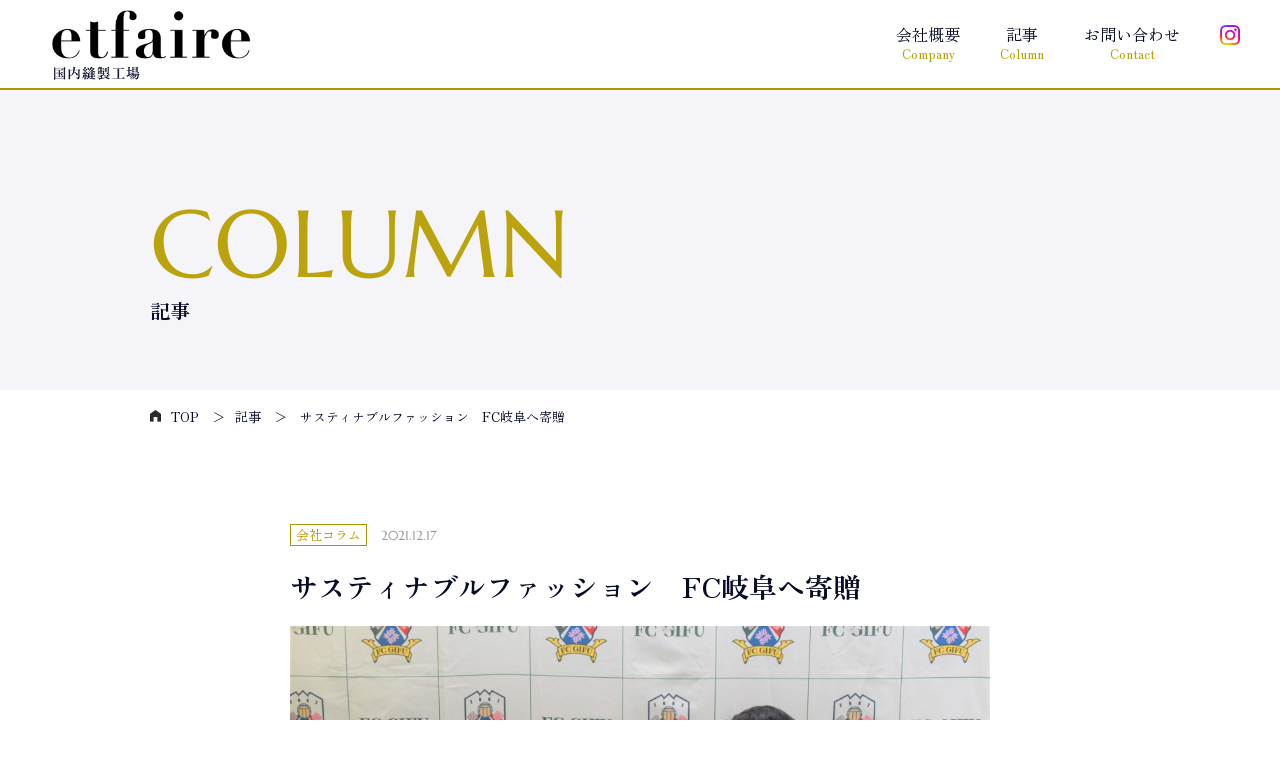

--- FILE ---
content_type: text/html; charset=UTF-8
request_url: https://etfaire.com/news/148/
body_size: 9183
content:
<!DOCTYPE html>
<html lang="ja">

<head>
      <meta charset="UTF-8" />
    <meta http-equiv="X-UA-Compatible" content="IE=edge" />
    <meta name="viewport" content="width=device-width, initial-scale=1.0" />
    <meta name="keywords" content="国内縫製工場,岐阜,ドメスティックブランド,高品質,アパレルブランド">
    <meta name="description" content="当社では様々なアイテムを生産しており、シャツ、ドレス、コート、ジャケット、オールインワン、パンツ、スカート等の生産が可能です。バッグ、クッションカバー等のアパレル小物の生産もしています。">
    <title>㈱エトフェール｜国内縫製工場 |  &raquo; サスティナブルファッション　FC岐阜へ寄贈</title>
    <link rel="preconnect" href="https://fonts.googleapis.com" />
    <link rel="preconnect" href="https://fonts.gstatic.com" crossorigin />
    <link href="https://fonts.googleapis.com/css2?family=Zen+Old+Mincho:wght@400;700&display=swap" rel="stylesheet" />
    <link href="https://fonts.googleapis.com/css2?family=Zen+Kaku+Gothic+New&display=swap" rel="stylesheet" />
    <link rel="stylesheet" type="text/css"
        href="https://cdnjs.cloudflare.com/ajax/libs/slick-carousel/1.9.0/slick.css" />
    <link rel="stylesheet" href="https://cdnjs.cloudflare.com/ajax/libs/slick-carousel/1.9.0/slick-theme.css">
    <link rel="stylesheet" href="https://etfaire.com/wp-content/themes/templete_wp/assets/css/style-lp.css" />
    <link rel="stylesheet" href="https://etfaire.com/wp-content/themes/templete_wp/assets/css/style-lp-smart.css" />
    <meta property="og:title" content="株式会社etfaire">
    <meta property="og:description" content="当社では様々なアイテムを生産しており、シャツ、ドレス、コート、ジャケット、オールインワン、パンツ、スカート等の生産が可能です。バッグ、クッションカバー等のアパレル小物の生産もしています。">
    <meta property="og:site_name" content="株式会社etfaire">
    <meta property="og:url" content="https://etfaire.com">
    <meta property="og:image" content="./assets/ogp.jpg">
    <meta property="og:locale" content="ja_JP">
    <meta property="og:type" content="website">
    <meta property="fb:app_id" content="App-ID">
    <meta name="twitter:card" content="summary">
    <meta name="thumbnail" content="https://etfaire.com/wp-content/uploads/2024/11/506f1a9236186c2c7468662ecf51ad90.png">
    <!-- Google tag (gtag.js) -->
    <script async src="https://www.googletagmanager.com/gtag/js?id=G-1J87YWMQCK"></script>
    <script>
        window.dataLayer = window.dataLayer || [];
        function gtag(){dataLayer.push(arguments);}
        gtag('js', new Date());

        gtag('config', 'G-1J87YWMQCK');
    </script>
<!-- etfaire依頼分241126 -->
<!-- Google tag (gtag.js) --> <script async src="https://www.googletagmanager.com/gtag/js?id=AW-16785946690"></script> <script> window.dataLayer = window.dataLayer || []; function gtag(){dataLayer.push(arguments);} gtag('js', new Date()); gtag('config', 'AW-16785946690'); </script>
<!-- Event snippet for ページビュー conversion page --> <script> gtag('event', 'conversion', { 'send_to': 'AW-16785946690/G_f6COSP2-wZEMLwlMQ-', 'value': 1.0, 'currency': 'JPY' }); </script>
<!-- etfaire依頼分241126 -->

    <title>サスティナブルファッション　FC岐阜へ寄贈 &#8211; ㈱エトフェール｜国内縫製工場</title>
<meta name='robots' content='max-image-preview:large' />
<link rel="alternate" title="oEmbed (JSON)" type="application/json+oembed" href="https://etfaire.com/wp-json/oembed/1.0/embed?url=https%3A%2F%2Fetfaire.com%2Fnews%2F148%2F" />
<link rel="alternate" title="oEmbed (XML)" type="text/xml+oembed" href="https://etfaire.com/wp-json/oembed/1.0/embed?url=https%3A%2F%2Fetfaire.com%2Fnews%2F148%2F&#038;format=xml" />
<style id='wp-img-auto-sizes-contain-inline-css' type='text/css'>
img:is([sizes=auto i],[sizes^="auto," i]){contain-intrinsic-size:3000px 1500px}
/*# sourceURL=wp-img-auto-sizes-contain-inline-css */
</style>
<style id='wp-emoji-styles-inline-css' type='text/css'>

	img.wp-smiley, img.emoji {
		display: inline !important;
		border: none !important;
		box-shadow: none !important;
		height: 1em !important;
		width: 1em !important;
		margin: 0 0.07em !important;
		vertical-align: -0.1em !important;
		background: none !important;
		padding: 0 !important;
	}
/*# sourceURL=wp-emoji-styles-inline-css */
</style>
<style id='wp-block-library-inline-css' type='text/css'>
:root{--wp-block-synced-color:#7a00df;--wp-block-synced-color--rgb:122,0,223;--wp-bound-block-color:var(--wp-block-synced-color);--wp-editor-canvas-background:#ddd;--wp-admin-theme-color:#007cba;--wp-admin-theme-color--rgb:0,124,186;--wp-admin-theme-color-darker-10:#006ba1;--wp-admin-theme-color-darker-10--rgb:0,107,160.5;--wp-admin-theme-color-darker-20:#005a87;--wp-admin-theme-color-darker-20--rgb:0,90,135;--wp-admin-border-width-focus:2px}@media (min-resolution:192dpi){:root{--wp-admin-border-width-focus:1.5px}}.wp-element-button{cursor:pointer}:root .has-very-light-gray-background-color{background-color:#eee}:root .has-very-dark-gray-background-color{background-color:#313131}:root .has-very-light-gray-color{color:#eee}:root .has-very-dark-gray-color{color:#313131}:root .has-vivid-green-cyan-to-vivid-cyan-blue-gradient-background{background:linear-gradient(135deg,#00d084,#0693e3)}:root .has-purple-crush-gradient-background{background:linear-gradient(135deg,#34e2e4,#4721fb 50%,#ab1dfe)}:root .has-hazy-dawn-gradient-background{background:linear-gradient(135deg,#faaca8,#dad0ec)}:root .has-subdued-olive-gradient-background{background:linear-gradient(135deg,#fafae1,#67a671)}:root .has-atomic-cream-gradient-background{background:linear-gradient(135deg,#fdd79a,#004a59)}:root .has-nightshade-gradient-background{background:linear-gradient(135deg,#330968,#31cdcf)}:root .has-midnight-gradient-background{background:linear-gradient(135deg,#020381,#2874fc)}:root{--wp--preset--font-size--normal:16px;--wp--preset--font-size--huge:42px}.has-regular-font-size{font-size:1em}.has-larger-font-size{font-size:2.625em}.has-normal-font-size{font-size:var(--wp--preset--font-size--normal)}.has-huge-font-size{font-size:var(--wp--preset--font-size--huge)}.has-text-align-center{text-align:center}.has-text-align-left{text-align:left}.has-text-align-right{text-align:right}.has-fit-text{white-space:nowrap!important}#end-resizable-editor-section{display:none}.aligncenter{clear:both}.items-justified-left{justify-content:flex-start}.items-justified-center{justify-content:center}.items-justified-right{justify-content:flex-end}.items-justified-space-between{justify-content:space-between}.screen-reader-text{border:0;clip-path:inset(50%);height:1px;margin:-1px;overflow:hidden;padding:0;position:absolute;width:1px;word-wrap:normal!important}.screen-reader-text:focus{background-color:#ddd;clip-path:none;color:#444;display:block;font-size:1em;height:auto;left:5px;line-height:normal;padding:15px 23px 14px;text-decoration:none;top:5px;width:auto;z-index:100000}html :where(.has-border-color){border-style:solid}html :where([style*=border-top-color]){border-top-style:solid}html :where([style*=border-right-color]){border-right-style:solid}html :where([style*=border-bottom-color]){border-bottom-style:solid}html :where([style*=border-left-color]){border-left-style:solid}html :where([style*=border-width]){border-style:solid}html :where([style*=border-top-width]){border-top-style:solid}html :where([style*=border-right-width]){border-right-style:solid}html :where([style*=border-bottom-width]){border-bottom-style:solid}html :where([style*=border-left-width]){border-left-style:solid}html :where(img[class*=wp-image-]){height:auto;max-width:100%}:where(figure){margin:0 0 1em}html :where(.is-position-sticky){--wp-admin--admin-bar--position-offset:var(--wp-admin--admin-bar--height,0px)}@media screen and (max-width:600px){html :where(.is-position-sticky){--wp-admin--admin-bar--position-offset:0px}}

/*# sourceURL=wp-block-library-inline-css */
</style><style id='global-styles-inline-css' type='text/css'>
:root{--wp--preset--aspect-ratio--square: 1;--wp--preset--aspect-ratio--4-3: 4/3;--wp--preset--aspect-ratio--3-4: 3/4;--wp--preset--aspect-ratio--3-2: 3/2;--wp--preset--aspect-ratio--2-3: 2/3;--wp--preset--aspect-ratio--16-9: 16/9;--wp--preset--aspect-ratio--9-16: 9/16;--wp--preset--color--black: #000000;--wp--preset--color--cyan-bluish-gray: #abb8c3;--wp--preset--color--white: #ffffff;--wp--preset--color--pale-pink: #f78da7;--wp--preset--color--vivid-red: #cf2e2e;--wp--preset--color--luminous-vivid-orange: #ff6900;--wp--preset--color--luminous-vivid-amber: #fcb900;--wp--preset--color--light-green-cyan: #7bdcb5;--wp--preset--color--vivid-green-cyan: #00d084;--wp--preset--color--pale-cyan-blue: #8ed1fc;--wp--preset--color--vivid-cyan-blue: #0693e3;--wp--preset--color--vivid-purple: #9b51e0;--wp--preset--gradient--vivid-cyan-blue-to-vivid-purple: linear-gradient(135deg,rgb(6,147,227) 0%,rgb(155,81,224) 100%);--wp--preset--gradient--light-green-cyan-to-vivid-green-cyan: linear-gradient(135deg,rgb(122,220,180) 0%,rgb(0,208,130) 100%);--wp--preset--gradient--luminous-vivid-amber-to-luminous-vivid-orange: linear-gradient(135deg,rgb(252,185,0) 0%,rgb(255,105,0) 100%);--wp--preset--gradient--luminous-vivid-orange-to-vivid-red: linear-gradient(135deg,rgb(255,105,0) 0%,rgb(207,46,46) 100%);--wp--preset--gradient--very-light-gray-to-cyan-bluish-gray: linear-gradient(135deg,rgb(238,238,238) 0%,rgb(169,184,195) 100%);--wp--preset--gradient--cool-to-warm-spectrum: linear-gradient(135deg,rgb(74,234,220) 0%,rgb(151,120,209) 20%,rgb(207,42,186) 40%,rgb(238,44,130) 60%,rgb(251,105,98) 80%,rgb(254,248,76) 100%);--wp--preset--gradient--blush-light-purple: linear-gradient(135deg,rgb(255,206,236) 0%,rgb(152,150,240) 100%);--wp--preset--gradient--blush-bordeaux: linear-gradient(135deg,rgb(254,205,165) 0%,rgb(254,45,45) 50%,rgb(107,0,62) 100%);--wp--preset--gradient--luminous-dusk: linear-gradient(135deg,rgb(255,203,112) 0%,rgb(199,81,192) 50%,rgb(65,88,208) 100%);--wp--preset--gradient--pale-ocean: linear-gradient(135deg,rgb(255,245,203) 0%,rgb(182,227,212) 50%,rgb(51,167,181) 100%);--wp--preset--gradient--electric-grass: linear-gradient(135deg,rgb(202,248,128) 0%,rgb(113,206,126) 100%);--wp--preset--gradient--midnight: linear-gradient(135deg,rgb(2,3,129) 0%,rgb(40,116,252) 100%);--wp--preset--font-size--small: 13px;--wp--preset--font-size--medium: 20px;--wp--preset--font-size--large: 36px;--wp--preset--font-size--x-large: 42px;--wp--preset--spacing--20: 0.44rem;--wp--preset--spacing--30: 0.67rem;--wp--preset--spacing--40: 1rem;--wp--preset--spacing--50: 1.5rem;--wp--preset--spacing--60: 2.25rem;--wp--preset--spacing--70: 3.38rem;--wp--preset--spacing--80: 5.06rem;--wp--preset--shadow--natural: 6px 6px 9px rgba(0, 0, 0, 0.2);--wp--preset--shadow--deep: 12px 12px 50px rgba(0, 0, 0, 0.4);--wp--preset--shadow--sharp: 6px 6px 0px rgba(0, 0, 0, 0.2);--wp--preset--shadow--outlined: 6px 6px 0px -3px rgb(255, 255, 255), 6px 6px rgb(0, 0, 0);--wp--preset--shadow--crisp: 6px 6px 0px rgb(0, 0, 0);}:where(.is-layout-flex){gap: 0.5em;}:where(.is-layout-grid){gap: 0.5em;}body .is-layout-flex{display: flex;}.is-layout-flex{flex-wrap: wrap;align-items: center;}.is-layout-flex > :is(*, div){margin: 0;}body .is-layout-grid{display: grid;}.is-layout-grid > :is(*, div){margin: 0;}:where(.wp-block-columns.is-layout-flex){gap: 2em;}:where(.wp-block-columns.is-layout-grid){gap: 2em;}:where(.wp-block-post-template.is-layout-flex){gap: 1.25em;}:where(.wp-block-post-template.is-layout-grid){gap: 1.25em;}.has-black-color{color: var(--wp--preset--color--black) !important;}.has-cyan-bluish-gray-color{color: var(--wp--preset--color--cyan-bluish-gray) !important;}.has-white-color{color: var(--wp--preset--color--white) !important;}.has-pale-pink-color{color: var(--wp--preset--color--pale-pink) !important;}.has-vivid-red-color{color: var(--wp--preset--color--vivid-red) !important;}.has-luminous-vivid-orange-color{color: var(--wp--preset--color--luminous-vivid-orange) !important;}.has-luminous-vivid-amber-color{color: var(--wp--preset--color--luminous-vivid-amber) !important;}.has-light-green-cyan-color{color: var(--wp--preset--color--light-green-cyan) !important;}.has-vivid-green-cyan-color{color: var(--wp--preset--color--vivid-green-cyan) !important;}.has-pale-cyan-blue-color{color: var(--wp--preset--color--pale-cyan-blue) !important;}.has-vivid-cyan-blue-color{color: var(--wp--preset--color--vivid-cyan-blue) !important;}.has-vivid-purple-color{color: var(--wp--preset--color--vivid-purple) !important;}.has-black-background-color{background-color: var(--wp--preset--color--black) !important;}.has-cyan-bluish-gray-background-color{background-color: var(--wp--preset--color--cyan-bluish-gray) !important;}.has-white-background-color{background-color: var(--wp--preset--color--white) !important;}.has-pale-pink-background-color{background-color: var(--wp--preset--color--pale-pink) !important;}.has-vivid-red-background-color{background-color: var(--wp--preset--color--vivid-red) !important;}.has-luminous-vivid-orange-background-color{background-color: var(--wp--preset--color--luminous-vivid-orange) !important;}.has-luminous-vivid-amber-background-color{background-color: var(--wp--preset--color--luminous-vivid-amber) !important;}.has-light-green-cyan-background-color{background-color: var(--wp--preset--color--light-green-cyan) !important;}.has-vivid-green-cyan-background-color{background-color: var(--wp--preset--color--vivid-green-cyan) !important;}.has-pale-cyan-blue-background-color{background-color: var(--wp--preset--color--pale-cyan-blue) !important;}.has-vivid-cyan-blue-background-color{background-color: var(--wp--preset--color--vivid-cyan-blue) !important;}.has-vivid-purple-background-color{background-color: var(--wp--preset--color--vivid-purple) !important;}.has-black-border-color{border-color: var(--wp--preset--color--black) !important;}.has-cyan-bluish-gray-border-color{border-color: var(--wp--preset--color--cyan-bluish-gray) !important;}.has-white-border-color{border-color: var(--wp--preset--color--white) !important;}.has-pale-pink-border-color{border-color: var(--wp--preset--color--pale-pink) !important;}.has-vivid-red-border-color{border-color: var(--wp--preset--color--vivid-red) !important;}.has-luminous-vivid-orange-border-color{border-color: var(--wp--preset--color--luminous-vivid-orange) !important;}.has-luminous-vivid-amber-border-color{border-color: var(--wp--preset--color--luminous-vivid-amber) !important;}.has-light-green-cyan-border-color{border-color: var(--wp--preset--color--light-green-cyan) !important;}.has-vivid-green-cyan-border-color{border-color: var(--wp--preset--color--vivid-green-cyan) !important;}.has-pale-cyan-blue-border-color{border-color: var(--wp--preset--color--pale-cyan-blue) !important;}.has-vivid-cyan-blue-border-color{border-color: var(--wp--preset--color--vivid-cyan-blue) !important;}.has-vivid-purple-border-color{border-color: var(--wp--preset--color--vivid-purple) !important;}.has-vivid-cyan-blue-to-vivid-purple-gradient-background{background: var(--wp--preset--gradient--vivid-cyan-blue-to-vivid-purple) !important;}.has-light-green-cyan-to-vivid-green-cyan-gradient-background{background: var(--wp--preset--gradient--light-green-cyan-to-vivid-green-cyan) !important;}.has-luminous-vivid-amber-to-luminous-vivid-orange-gradient-background{background: var(--wp--preset--gradient--luminous-vivid-amber-to-luminous-vivid-orange) !important;}.has-luminous-vivid-orange-to-vivid-red-gradient-background{background: var(--wp--preset--gradient--luminous-vivid-orange-to-vivid-red) !important;}.has-very-light-gray-to-cyan-bluish-gray-gradient-background{background: var(--wp--preset--gradient--very-light-gray-to-cyan-bluish-gray) !important;}.has-cool-to-warm-spectrum-gradient-background{background: var(--wp--preset--gradient--cool-to-warm-spectrum) !important;}.has-blush-light-purple-gradient-background{background: var(--wp--preset--gradient--blush-light-purple) !important;}.has-blush-bordeaux-gradient-background{background: var(--wp--preset--gradient--blush-bordeaux) !important;}.has-luminous-dusk-gradient-background{background: var(--wp--preset--gradient--luminous-dusk) !important;}.has-pale-ocean-gradient-background{background: var(--wp--preset--gradient--pale-ocean) !important;}.has-electric-grass-gradient-background{background: var(--wp--preset--gradient--electric-grass) !important;}.has-midnight-gradient-background{background: var(--wp--preset--gradient--midnight) !important;}.has-small-font-size{font-size: var(--wp--preset--font-size--small) !important;}.has-medium-font-size{font-size: var(--wp--preset--font-size--medium) !important;}.has-large-font-size{font-size: var(--wp--preset--font-size--large) !important;}.has-x-large-font-size{font-size: var(--wp--preset--font-size--x-large) !important;}
/*# sourceURL=global-styles-inline-css */
</style>

<style id='classic-theme-styles-inline-css' type='text/css'>
/*! This file is auto-generated */
.wp-block-button__link{color:#fff;background-color:#32373c;border-radius:9999px;box-shadow:none;text-decoration:none;padding:calc(.667em + 2px) calc(1.333em + 2px);font-size:1.125em}.wp-block-file__button{background:#32373c;color:#fff;text-decoration:none}
/*# sourceURL=/wp-includes/css/classic-themes.min.css */
</style>
<link rel="https://api.w.org/" href="https://etfaire.com/wp-json/" /><link rel="EditURI" type="application/rsd+xml" title="RSD" href="https://etfaire.com/xmlrpc.php?rsd" />
<meta name="generator" content="WordPress 6.9" />
<link rel="canonical" href="https://etfaire.com/news/148/" />
<link rel='shortlink' href='https://etfaire.com/?p=148' />
<link rel="icon" href="https://etfaire.com/wp-content/uploads/2023/09/cropped-cropped-favicon-32x32.png" sizes="32x32" />
<link rel="icon" href="https://etfaire.com/wp-content/uploads/2023/09/cropped-cropped-favicon-192x192.png" sizes="192x192" />
<link rel="apple-touch-icon" href="https://etfaire.com/wp-content/uploads/2023/09/cropped-cropped-favicon-180x180.png" />
<meta name="msapplication-TileImage" content="https://etfaire.com/wp-content/uploads/2023/09/cropped-cropped-favicon-270x270.png" />
</head>

<body class="wp-singular news-template-default single single-news postid-148 wp-theme-templete_wp">
    <div class="container">
                <!-- /.common-loading -->
        <main class="main">
            <span id="for_ie"></span>
            <script type="text/javascript">
                var userAgent = window.navigator.userAgent.toLowerCase();
                if (userAgent.indexOf('msie') !== -1 || userAgent.indexOf('trident') !== -1) {
                    //Internet Explorerへの処理
                    document.getElementById("for_ie").innerHTML = "<span style='position: fixed; width: 100vw; height: 100vh; top: 0; left: 0; color: #843030; font-size: 30px; background: white; display: block; z-index: 99999999; text-align: center; padding-top: 40vh;'>Internet Explorer以外のブラウザで閲覧ください。</span>";
                }
            </script>
                        <header class="header">
                <div class="header-company">

                </div>
                <nav class="header-nav" id="header-nav">
                                            <a href="https://etfaire.com/"><img src="https://etfaire.com/wp-content/themes/templete_wp/assets/images/icon-logo-black.png" alt="etfaireロゴ" class="small-header-only js-inview" style="display:block; height:45px;"/></a>
                                            <div id="js-mobile-button" class="header-nav__mobile">
                        <span></span>
                        <span></span>
                        <span></span>
                    </div>
                    <ul class="header-nav__desktop common-link__list">
                        <li><a href="https://etfaire.com/company">会社概要<span>Company</span></a></li>
                        <li><a href="https://etfaire.com/news">記事<span>Column</span></a></li>
                        <li><a href="https://etfaire.com/contact">お問い合わせ<span>Contact</span></a></li>
                        <li><a href="https://www.instagram.com/etfaire_" target="_blank" rel="noopener noreferrer"><img id="js-logo" src="https://etfaire.com/wp-content/themes/templete_wp/assets/images/icon-insta.png" alt="インスタグラム" /></a></li>
                    </ul>
                </nav>
                <!-- /.header-nav -->
                <div class="header-mobile" id="js-mobile-menu">
                    <ul class="">
                        <li><a href="https://etfaire.com/company">会社概要<span>Company</span></a></li>
                        <li><a href="https://etfaire.com/news">記事<span>Column</span></a></li>
                        <li><a href="https://etfaire.com/contact">お問い合わせ<span>Contact</span></a></li>
                        <li><a href="https://www.instagram.com/etfaire_" target="_blank" rel="noopener noreferrer"><img id="js-logo" src="https://etfaire.com/wp-content/themes/templete_wp/assets/images/icon-insta.png" alt="インスタグラム" /></a></li>
                    </ul>
                </div>
                <!-- /.header-mobile -->
            </header>
            <!-- /.header -->
                <section class="single-column-header">
                <h2>COLUMN<span>記事</span></h2>
            </section>
            <section class="pankuzu">
                <ul class="breadcrumb__list pankuzu-archive" itemscope itemtype="https://schema.org/BreadcrumbList">
                    <li class="breadcrumb__item" itemprop="itemListElement" itemscope
                        itemtype="https://schema.org/ListItem">
                        <a itemprop="item" href="https://etfaire.com/"><img
                                src="https://etfaire.com/wp-content/themes/templete_wp/assets/images/icon-home-black.png" alt="ホームアイコン"><span
                                itemprop="name">TOP　＞</span></a>
                        <meta itemprop="position" content="1" />
                    </li>
                    <li class="breadcrumb__item"><a itemprop="item" href="https://etfaire.com/news">記事　＞</a></li>
                    <li class="breadcrumb__item">　サスティナブルファッション　FC岐阜へ寄贈</li>
                </ul>
            </section>
            <section class="single-news">
                <div class="single-news-wrapper">
                    <section class="single_contents">
                        <div class="single-category">
                            <p>
                                会社コラム                            </p>
                        </div>
                        <div class="time-stamp">
                            <p>
                                2021.12.17                            </p>
                        </div>
                        <h1 class="js-inview">サスティナブルファッション　FC岐阜へ寄贈</h1>
                        <img src="https://etfaire.com/wp-content/uploads/2023/09/DSC_0681.jpg" alt="タイトル画像" class="signle-title-photo js-inview">
                        <div class="single-detail js-inview">
                            <p>昨日、FC岐阜に当社が提案するサスティナブルファッションのTシャツを寄贈しました。 日頃頑張っているスタッフの皆様へ作らせて頂きました。 FC岐阜の来季に期待してます！！！   Tシャツの詳細は別ページにありますので、そちらからご確認ください。 お問い合わせお待ちしております。</p>
                        </div>
                        <div class="control-area">
                                                            <p><a href="https://etfaire.com/news/151/" rel="prev">前のタイトル</a></p>
                                                            <p><a href="https://etfaire.com/news">一覧へ</a></p>
                                                            <p><a href="https://etfaire.com/news/145/" rel="next">次のタイトル</a> </p>
                                                       
                        </div>
                    </section>
                </div>
                    <section class="related-contents">
                        <div class="single-news-wrapper-related">
                            <h2>関連記事</h2>
                            <h3>こちらの記事もご覧ください</h3>
                                                                                    <div class="related-box">
                                <div class="news-contents">
                                                                        <div class="news-content-wrapper">
		                                	                                                                            <a href="https://etfaire.com/news/149/">
                                            <div class="news-content-inner js-inview">
                                                <div class="news-content-box">
                                                    <div class="news-content-cat">
                                                        <p>会社コラム</p>
                                                    </div>
                                                    <div class="news-content-date-box">
                                                        <span>2021.12.04</span>
                                                    </div>
                                                    <div class="news-content-photo" style="background:url(https://etfaire.com/wp-content/uploads/2023/09/image0-768x968-1.jpeg); background-size:cover; background-repeat:no-repeat; background-position:center;"></div>
                                                </div>
                                                <div class="news_content_title_box">
                                                    <p>国内縫製工場　キャパ</p>
                                                </div>
                                            </div>
                                        </a>
                                        	                                                                            <a href="https://etfaire.com/news/141/">
                                            <div class="news-content-inner js-inview">
                                                <div class="news-content-box">
                                                    <div class="news-content-cat">
                                                        <p>会社コラム</p>
                                                    </div>
                                                    <div class="news-content-date-box">
                                                        <span>2021.08.23</span>
                                                    </div>
                                                    <div class="news-content-photo" style="background:url(https://etfaire.com/wp-content/uploads/2023/09/IMG_3858.jpg); background-size:cover; background-repeat:no-repeat; background-position:center;"></div>
                                                </div>
                                                <div class="news_content_title_box">
                                                    <p>エシカルファッション</p>
                                                </div>
                                            </div>
                                        </a>
                                        	                                                                            <a href="https://etfaire.com/news/151/">
                                            <div class="news-content-inner js-inview">
                                                <div class="news-content-box">
                                                    <div class="news-content-cat">
                                                        <p>会社コラム</p>
                                                    </div>
                                                    <div class="news-content-date-box">
                                                        <span>2021.12.04</span>
                                                    </div>
                                                    <div class="news-content-photo" style="background:url(https://etfaire.com/wp-content/uploads/2023/09/IMG_3209.jpg); background-size:cover; background-repeat:no-repeat; background-position:center;"></div>
                                                </div>
                                                <div class="news_content_title_box">
                                                    <p>FC岐阜</p>
                                                </div>
                                            </div>
                                        </a>
                                        	                                                                            <a href="https://etfaire.com/news/125/">
                                            <div class="news-content-inner js-inview">
                                                <div class="news-content-box">
                                                    <div class="news-content-cat">
                                                        <p>会社コラム</p>
                                                    </div>
                                                    <div class="news-content-date-box">
                                                        <span>2021.03.30</span>
                                                    </div>
                                                    <div class="news-content-photo" style="background:url(https://etfaire.com/wp-content/uploads/2023/09/IMG_3315.jpg); background-size:cover; background-repeat:no-repeat; background-position:center;"></div>
                                                </div>
                                                <div class="news_content_title_box">
                                                    <p>ギャザー</p>
                                                </div>
                                            </div>
                                        </a>
                                        	                                                                            <a href="https://etfaire.com/news/121/">
                                            <div class="news-content-inner js-inview">
                                                <div class="news-content-box">
                                                    <div class="news-content-cat">
                                                        <p>会社コラム</p>
                                                    </div>
                                                    <div class="news-content-date-box">
                                                        <span>2021.04.07</span>
                                                    </div>
                                                    <div class="news-content-photo" style="background:url(https://etfaire.com/wp-content/uploads/2023/09/IMG_3352-1-e1617782453437.jpg); background-size:cover; background-repeat:no-repeat; background-position:center;"></div>
                                                </div>
                                                <div class="news_content_title_box">
                                                    <p>新はつらつ職場づくり宣言事業場</p>
                                                </div>
                                            </div>
                                        </a>
                                        	                                                                            <a href="https://etfaire.com/news/126/">
                                            <div class="news-content-inner js-inview">
                                                <div class="news-content-box">
                                                    <div class="news-content-cat">
                                                        <p>会社コラム</p>
                                                    </div>
                                                    <div class="news-content-date-box">
                                                        <span>2021.08.18</span>
                                                    </div>
                                                    <div class="news-content-photo" style="background:url(https://etfaire.com/wp-content/uploads/2023/09/IMG_3946.jpg); background-size:cover; background-repeat:no-repeat; background-position:center;"></div>
                                                </div>
                                                <div class="news_content_title_box">
                                                    <p>縫製</p>
                                                </div>
                                            </div>
                                        </a>
                                        	                                                                            <a href="https://etfaire.com/news/95/">
                                            <div class="news-content-inner js-inview">
                                                <div class="news-content-box">
                                                    <div class="news-content-cat">
                                                        <p>会社コラム</p>
                                                    </div>
                                                    <div class="news-content-date-box">
                                                        <span>2020.04.10</span>
                                                    </div>
                                                    <div class="news-content-photo" style="background:url(https://etfaire.com/wp-content/uploads/2023/09/IMG_16701.jpg); background-size:cover; background-repeat:no-repeat; background-position:center;"></div>
                                                </div>
                                                <div class="news_content_title_box">
                                                    <p>外国人技能実習生、布製マスク生産</p>
                                                </div>
                                            </div>
                                        </a>
                                        	                                                                            <a href="https://etfaire.com/news/137/">
                                            <div class="news-content-inner js-inview">
                                                <div class="news-content-box">
                                                    <div class="news-content-cat">
                                                        <p>会社コラム</p>
                                                    </div>
                                                    <div class="news-content-date-box">
                                                        <span>2021.09.02</span>
                                                    </div>
                                                    <div class="news-content-photo" style="background:url(https://etfaire.com/wp-content/uploads/2023/09/IMG_4109-1.jpg); background-size:cover; background-repeat:no-repeat; background-position:center;"></div>
                                                </div>
                                                <div class="news_content_title_box">
                                                    <p>新はつらつ職場づくり宣言</p>
                                                </div>
                                            </div>
                                        </a>
                                        	                                                                            <a href="https://etfaire.com/news/143/">
                                            <div class="news-content-inner js-inview">
                                                <div class="news-content-box">
                                                    <div class="news-content-cat">
                                                        <p>会社コラム</p>
                                                    </div>
                                                    <div class="news-content-date-box">
                                                        <span>2022.03.01</span>
                                                    </div>
                                                    <div class="news-content-photo" style="background:url(https://etfaire.com/wp-content/uploads/2023/09/image0-768x956-1.jpeg); background-size:cover; background-repeat:no-repeat; background-position:center;"></div>
                                                </div>
                                                <div class="news_content_title_box">
                                                    <p>菊穴</p>
                                                </div>
                                            </div>
                                        </a>
                                        	                                                                            <a href="https://etfaire.com/news/157/">
                                            <div class="news-content-inner js-inview">
                                                <div class="news-content-box">
                                                    <div class="news-content-cat">
                                                        <p>会社コラム</p>
                                                    </div>
                                                    <div class="news-content-date-box">
                                                        <span>2022.07.27</span>
                                                    </div>
                                                    <div class="news-content-photo" style="background:url(https://etfaire.com/wp-content/uploads/2023/09/1663406185160-1024x1024-1.jpg); background-size:cover; background-repeat:no-repeat; background-position:center;"></div>
                                                </div>
                                                <div class="news_content_title_box">
                                                    <p>el Meray　</p>
                                                </div>
                                            </div>
                                        </a>
                                                                            </div>
                                </div>
                            </div>
                                                    </div>
                    </section>
                </div>
            </section>
    <footer>
                <div class="footer-wrapper">
                    <img src="https://etfaire.com/wp-content/themes/templete_wp/assets/images/icon-logo-white.png" alt="etfaireロゴ" />
                    <img src="https://etfaire.com/wp-content/themes/templete_wp/assets/images/icon-partner.png" alt="パートナーシップ構築宣言" class="icon-partner" />
                    <ul>
                        <li><a href="https://etfaire.com/contact">お問い合わせ</a></li>
                        <li><a href="https://www.instagram.com/etfaire_" target="_blank" rel="noopener noreferrer">instagram<img src="https://etfaire.com/wp-content/themes/templete_wp/assets/images/icon-insta.png" alt="インスタグラム" /></a>
                        </li>
                    </ul>
                    <div class="footer-contents">
                        <div class="footer-box">
                            <a href="https://etfaire.com/company"><b>会社概要</b></a>
                            <a href="https://etfaire.com/company#greeting">
                                <p>代表挨拶</p>
                            </a>
                            <a href="https://etfaire.com/company#access">
                                <p>アクセス</p>
                            </a>
                        </div>
                        <div class="footer-box">
                            <a href="https://etfaire.com/news"><b>記事</b></a>
                            <a href="https://etfaire.com/news/category/column2/">
                                <p>社長コラム</p>
                            </a>
                            <a href="https://etfaire.com/news/category/column1/">
                                <p>会社コラム</p>
                            </a>
                        </div>
                    </div>
                    <small>Copyright ©︎ 2023 etfaire Co., Ltd.</small>
                </div>
            </footer>
        </main>
    </div>
    <!-- /.container -->
<script>
  var path = 'https://etfaire.com/wp-content/themes/templete_wp';
</script>
<script type="text/javascript" src="https://code.jquery.com/jquery-1.11.0.min.js"></script>
<script src="https://cdn.jsdelivr.net/npm/simple-parallax-js@5.6.2/dist/simpleParallax.min.js"></script>
<script type="text/javascript"
    src="https://cdnjs.cloudflare.com/ajax/libs/slick-carousel/1.9.0/slick.min.js"></script>
<script src="https://etfaire.com/wp-content/themes/templete_wp/assets/js/jquery.inview.min.js"></script>
<script src="https://etfaire.com/wp-content/themes/templete_wp/assets/js/jquery.sticky.js"></script>
<script src='https://etfaire.com/wp-content/themes/templete_wp/assets/js/index.js'></script>
<script type="speculationrules">
{"prefetch":[{"source":"document","where":{"and":[{"href_matches":"/*"},{"not":{"href_matches":["/wp-*.php","/wp-admin/*","/wp-content/uploads/*","/wp-content/*","/wp-content/plugins/*","/wp-content/themes/templete_wp/*","/*\\?(.+)"]}},{"not":{"selector_matches":"a[rel~=\"nofollow\"]"}},{"not":{"selector_matches":".no-prefetch, .no-prefetch a"}}]},"eagerness":"conservative"}]}
</script>
<script id="wp-emoji-settings" type="application/json">
{"baseUrl":"https://s.w.org/images/core/emoji/17.0.2/72x72/","ext":".png","svgUrl":"https://s.w.org/images/core/emoji/17.0.2/svg/","svgExt":".svg","source":{"concatemoji":"https://etfaire.com/wp-includes/js/wp-emoji-release.min.js?ver=6.9"}}
</script>
<script type="module">
/* <![CDATA[ */
/*! This file is auto-generated */
const a=JSON.parse(document.getElementById("wp-emoji-settings").textContent),o=(window._wpemojiSettings=a,"wpEmojiSettingsSupports"),s=["flag","emoji"];function i(e){try{var t={supportTests:e,timestamp:(new Date).valueOf()};sessionStorage.setItem(o,JSON.stringify(t))}catch(e){}}function c(e,t,n){e.clearRect(0,0,e.canvas.width,e.canvas.height),e.fillText(t,0,0);t=new Uint32Array(e.getImageData(0,0,e.canvas.width,e.canvas.height).data);e.clearRect(0,0,e.canvas.width,e.canvas.height),e.fillText(n,0,0);const a=new Uint32Array(e.getImageData(0,0,e.canvas.width,e.canvas.height).data);return t.every((e,t)=>e===a[t])}function p(e,t){e.clearRect(0,0,e.canvas.width,e.canvas.height),e.fillText(t,0,0);var n=e.getImageData(16,16,1,1);for(let e=0;e<n.data.length;e++)if(0!==n.data[e])return!1;return!0}function u(e,t,n,a){switch(t){case"flag":return n(e,"\ud83c\udff3\ufe0f\u200d\u26a7\ufe0f","\ud83c\udff3\ufe0f\u200b\u26a7\ufe0f")?!1:!n(e,"\ud83c\udde8\ud83c\uddf6","\ud83c\udde8\u200b\ud83c\uddf6")&&!n(e,"\ud83c\udff4\udb40\udc67\udb40\udc62\udb40\udc65\udb40\udc6e\udb40\udc67\udb40\udc7f","\ud83c\udff4\u200b\udb40\udc67\u200b\udb40\udc62\u200b\udb40\udc65\u200b\udb40\udc6e\u200b\udb40\udc67\u200b\udb40\udc7f");case"emoji":return!a(e,"\ud83e\u1fac8")}return!1}function f(e,t,n,a){let r;const o=(r="undefined"!=typeof WorkerGlobalScope&&self instanceof WorkerGlobalScope?new OffscreenCanvas(300,150):document.createElement("canvas")).getContext("2d",{willReadFrequently:!0}),s=(o.textBaseline="top",o.font="600 32px Arial",{});return e.forEach(e=>{s[e]=t(o,e,n,a)}),s}function r(e){var t=document.createElement("script");t.src=e,t.defer=!0,document.head.appendChild(t)}a.supports={everything:!0,everythingExceptFlag:!0},new Promise(t=>{let n=function(){try{var e=JSON.parse(sessionStorage.getItem(o));if("object"==typeof e&&"number"==typeof e.timestamp&&(new Date).valueOf()<e.timestamp+604800&&"object"==typeof e.supportTests)return e.supportTests}catch(e){}return null}();if(!n){if("undefined"!=typeof Worker&&"undefined"!=typeof OffscreenCanvas&&"undefined"!=typeof URL&&URL.createObjectURL&&"undefined"!=typeof Blob)try{var e="postMessage("+f.toString()+"("+[JSON.stringify(s),u.toString(),c.toString(),p.toString()].join(",")+"));",a=new Blob([e],{type:"text/javascript"});const r=new Worker(URL.createObjectURL(a),{name:"wpTestEmojiSupports"});return void(r.onmessage=e=>{i(n=e.data),r.terminate(),t(n)})}catch(e){}i(n=f(s,u,c,p))}t(n)}).then(e=>{for(const n in e)a.supports[n]=e[n],a.supports.everything=a.supports.everything&&a.supports[n],"flag"!==n&&(a.supports.everythingExceptFlag=a.supports.everythingExceptFlag&&a.supports[n]);var t;a.supports.everythingExceptFlag=a.supports.everythingExceptFlag&&!a.supports.flag,a.supports.everything||((t=a.source||{}).concatemoji?r(t.concatemoji):t.wpemoji&&t.twemoji&&(r(t.twemoji),r(t.wpemoji)))});
//# sourceURL=https://etfaire.com/wp-includes/js/wp-emoji-loader.min.js
/* ]]> */
</script>
</body>

--- FILE ---
content_type: text/css
request_url: https://etfaire.com/wp-content/themes/templete_wp/assets/css/style-lp.css
body_size: 8125
content:
@charset "UTF-8";
@import url('https://fonts.googleapis.com/css2?family=Zen+Kaku+Gothic+New:wght@300&display=swap');

/*! destyle.css v2.0.2 | MIT License | https://github.com/nicolas-cusan/destyle.css */
/* Reset box-model and set borders */
/* ============================================ */
*,
::before,
::after {
  box-sizing: border-box;
  border-style: solid;
  border-width: 0;
}

@font-face {
  font-family: 'myfont';
  src: url('../../assets/fonts/ZenOldMincho-Regular.ttf') format('truetype');
}

@font-face {
  font-family: 'myfont-maru';
  src: url('../../assets/fonts/Marcellus-Regular.ttf') format('truetype');
}

@font-face {
  font-family: 'myfont-pt';
  src: url('../../assets/fonts/PTSerif-Regular.ttf') format('truetype');
}

@font-face {
  font-family: 'myfont-bold';
  src: url('../../assets/fonts/ZenOldMincho-Bold.ttf') format('truetype');
}

/* Document */
/* ============================================ */
/**
 * 1. Correct the line height in all browsers.
 * 2. Prevent adjustments of font size after orientation changes in iOS.
 * 3. Remove gray overlay on links for iOS.
 */
html {
  line-height: 1.15;
  /* 1 */
  -webkit-text-size-adjust: 100%;
  /* 2 */
  -webkit-tap-highlight-color: transparent;
  /* 3*/
  font-family: 'Zen Kaku Gothic New', sans-serif;
  text-align: justify;
}

/* Sections */
/* ============================================ */
/**
 * Remove the margin in all browsers.
 */
body {
  margin: 0;
  font-family: 'myfont';
  color: #070B26;
}

/**
 * Render the `main` element consistently in IE.
 */
main {
  display: block;
}

/* Vertical rhythm */
/* ============================================ */
p,
table,
blockquote,
address,
pre,
iframe,
form,
figure,
dl {
  margin: 0;
}

/* Headings */
/* ============================================ */
h1,
h2,
h3,
h4,
h5,
h6 {
  font-size: inherit;
  line-height: inherit;
  font-weight: inherit;
  margin: 0;
  font-weight: normal;
}

/* Lists (enumeration) */
/* ============================================ */
ul,
ol {
  margin: 0;
  padding: 0;
  list-style: none;
  font-weight: normal;
}

/* Lists (definition) */
/* ============================================ */
dt {
  font-weight: bold;
  font-weight: normal;
}

dd {
  margin-left: 0;
  font-weight: normal;
}

/* Grouping content */
/* ============================================ */
/**
 * 1. Add the correct box sizing in Firefox.
 * 2. Show the overflow in Edge and IE.
 */
hr {
  box-sizing: content-box;
  /* 1 */
  height: 0;
  /* 1 */
  overflow: visible;
  /* 2 */
  border-top-width: 1px;
  margin: 0;
  clear: both;
  color: inherit;
}

/**
 * 1. Correct the inheritance and scaling of font size in all browsers.
 * 2. Correct the odd `em` font sizing in all browsers.
 */
pre {
  font-family: monospace, monospace;
  /* 1 */
  font-size: inherit;
  /* 2 */
}

address {
  font-style: inherit;
}

/* Text-level semantics */
/* ============================================ */
/**
 * Remove the gray background on active links in IE 10.
 */
a {
  background-color: transparent;
  text-decoration: none;
  color: inherit;
}

/**
 * 1. Remove the bottom border in Chrome 57-
 * 2. Add the correct text decoration in Chrome, Edge, IE, Opera, and Safari.
 */
abbr[title] {
  text-decoration: underline;
  /* 2 */
  -webkit-text-decoration: underline dotted;
  text-decoration: underline dotted;
  /* 2 */
}

/**
 * Add the correct font weight in Chrome, Edge, and Safari.
 */
b,
strong {
  font-weight: bolder;
  font-weight: normal;
}

/**
 * 1. Correct the inheritance and scaling of font size in all browsers.
 * 2. Correct the odd `em` font sizing in all browsers.
 */
code,
kbd,
samp {
  font-family: monospace, monospace;
  /* 1 */
  font-size: inherit;
  /* 2 */
}

/**
 * Add the correct font size in all browsers.
 */
small {
  font-size: 80%;
}

/**
 * Prevent `sub` and `sup` elements from affecting the line height in
 * all browsers.
 */
sub,
sup {
  font-size: 75%;
  line-height: 0;
  position: relative;
  vertical-align: baseline;
}

sub {
  bottom: -0.25em;
}

sup {
  top: -0.5em;
}

/* Embedded content */
/* ============================================ */
/**
 * Prevent vertical alignment issues.
 */
img,
embed,
object,
iframe {
  vertical-align: bottom;
}

/* Forms */
/* ============================================ */
/**
 * Reset form fields to make them styleable
 */
button,
input,
optgroup,
select,
textarea {
  -webkit-appearance: none;
  -moz-appearance: none;
  appearance: none;
  vertical-align: middle;
  color: inherit;
  font: inherit;
  background: transparent;
  padding: 0;
  margin: 0;
  outline: 0;
  border-radius: 0;
  text-align: inherit;
}

/**
 * Reset radio and checkbox appearance to preserve their look in iOS.
 */
[type=checkbox] {
  -webkit-appearance: checkbox;
  -moz-appearance: checkbox;
  appearance: checkbox;
}

[type=radio] {
  -webkit-appearance: radio;
  -moz-appearance: radio;
  appearance: radio;
}

/**
 * Show the overflow in IE.
 * 1. Show the overflow in Edge.
 */
button,
input {
  /* 1 */
  overflow: visible;
}

/**
 * Remove the inheritance of text transform in Edge, Firefox, and IE.
 * 1. Remove the inheritance of text transform in Firefox.
 */
button,
select {
  /* 1 */
  text-transform: none;
  font-weight: normal;
}

/**
 * Correct the inability to style clickable types in iOS and Safari.
 */
button,
[type=button],
[type=reset],
[type=submit] {
  cursor: pointer;
  -webkit-appearance: none;
  -moz-appearance: none;
  appearance: none;
}

button[disabled],
[type=button][disabled],
[type=reset][disabled],
[type=submit][disabled] {
  cursor: default;
}

/**
 * Remove the inner border and padding in Firefox.
 */
button::-moz-focus-inner,
[type=button]::-moz-focus-inner,
[type=reset]::-moz-focus-inner,
[type=submit]::-moz-focus-inner {
  border-style: none;
  padding: 0;
}

/**
 * Restore the focus styles unset by the previous rule.
 */
button:-moz-focusring,
[type=button]:-moz-focusring,
[type=reset]:-moz-focusring,
[type=submit]:-moz-focusring {
  outline: 1px dotted ButtonText;
}

/**
 * Remove arrow in IE10 & IE11
 */
select::-ms-expand {
  display: none;
}

/**
 * Remove padding
 */
option {
  padding: 0;
}

/**
 * Reset to invisible
 */
fieldset {
  margin: 0;
  padding: 0;
  min-width: 0;
}

/**
 * 1. Correct the text wrapping in Edge and IE.
 * 2. Correct the color inheritance from `fieldset` elements in IE.
 * 3. Remove the padding so developers are not caught out when they zero out
 *    `fieldset` elements in all browsers.
 */
legend {
  color: inherit;
  /* 2 */
  display: table;
  /* 1 */
  max-width: 100%;
  /* 1 */
  padding: 0;
  /* 3 */
  white-space: normal;
  /* 1 */
}

/**
 * Add the correct vertical alignment in Chrome, Firefox, and Opera.
 */
progress {
  vertical-align: baseline;
}

/**
 * Remove the default vertical scrollbar in IE 10+.
 */
textarea {
  overflow: auto;
}

/**
 * Correct the cursor style of increment and decrement buttons in Chrome.
 */
[type=number]::-webkit-inner-spin-button,
[type=number]::-webkit-outer-spin-button {
  height: auto;
}

/**
 * 1. Correct the outline style in Safari.
 */
[type=search] {
  outline-offset: -2px;
  /* 1 */
}

/**
 * Remove the inner padding in Chrome and Safari on macOS.
 */
[type=search]::-webkit-search-decoration {
  -webkit-appearance: none;
}

/**
 * 1. Correct the inability to style clickable types in iOS and Safari.
 * 2. Change font properties to `inherit` in Safari.
 */
::-webkit-file-upload-button {
  -webkit-appearance: button;
  /* 1 */
  font: inherit;
  /* 2 */
}

/**
 * Clickable labels
 */
label[for] {
  cursor: pointer;
}

/* Interactive */
/* ============================================ */
/*
 * Add the correct display in Edge, IE 10+, and Firefox.
 */
details {
  display: block;
}

/*
 * Add the correct display in all browsers.
 */
summary {
  display: list-item;
}

/*
 * Remove outline for editable content.
 */
[contenteditable] {
  outline: none;
}

/* Table */
/* ============================================ */
table {
  border-collapse: collapse;
  border-spacing: 0;
}

caption {
  text-align: left;
}

td,
th {
  vertical-align: top;
  padding: 0;
}

th {
  text-align: left;
  font-weight: bold;
}

/* Misc */
/* ============================================ */
/**
 * Add the correct display in IE 10+.
 */
template {
  display: none;
}

/**
 * Add the correct display in IE 10.
 */
[hidden] {
  display: none;
}

/* ヘッダーナビゲーション用のメディクリ設定　*/
@media only screen and (max-width: 895px) {
  .header {
    position: fixed;
    width: 100%;
    background: white;
    height: 70px;
    display: flex;
    z-index: 1000;
    top: 0;
  }

  .disktop {
    display: none;
  }

  .header-company {
    position: absolute;
  }

  .header-nav__desktop {
    display: none !important;
  }

  .header-nav__mobile {
    display: block;
    position: fixed;
    z-index: 30000;
    right: 10px;
    top: 18px;
    width: 45px;
    height: 34px;
    cursor: pointer;
    text-align: center;
    transition: 0.5s all;
    /* ナビ開いてる時のボタン */
  }

  .header-nav {
    position: fixed;
    right: 50px;
    top: 10px;
  }

  .header-mobile {
    opacity: 0;
    display: none;
    width: 0;
    margin-left: -100px;
  }

  .header-mobile.active {
    background: white;
    height: 100vh;
    padding: 150px 20px 20px;
    text-align: center;
    width: 100%;
    margin-left: 0;
    top: 10px;
    position: fixed;
    opacity: 1;
  }

  .header-mobile ul li {
    padding: 11px 0;
    font-size: 18px;
    color: white;
    background: #000000;
    margin: 10px 20px 30px 0px;
    width: 100%;
  }

  .header-mobile ul li span {
    color: #b09809;
    display: block;
    font-size: 13px;
    margin-top: 5px;
  }

  .header-mobile ul li:nth-child(5) {
    color: #f8c21a;
    background: #2a62c4;
  }

  .header-mobile ul li a img {
    width: 17px;
    margin-right: 10px;
  }

  .header-mobile {
    display: none;
    background: white;
    height: calc(100vh - 60px);
    margin-top: -6px;
    padding: 100px 20px;
    text-align: center;
  }

  .header-nav__mobile span {
    display: block;
    position: absolute;
    width: 30px;
    height: 2px;
    left: 6px;
    background: #080b25;
  }

  .header-nav__desktop {
    display: none;
  }

  .header-nav__mobile span:nth-child(1) {
    top: 10px;
  }

  .header-nav__mobile span:nth-child(2) {
    top: 20px;
  }

  .header-nav__mobile span:nth-child(3) {
    top: 30px;
  }

  .header-nav__mobile.active {
    transform: rotate(360deg);
  }

  .header-nav__mobile.active span:nth-child(1) {
    top: 16px;
    left: 6px;
    background: #080b25;
    transform: rotate(-45deg);
  }

  .header-nav__mobile.active span:nth-child(2) {
    top: 16px;
    background: #646464;
    transform: rotate(45deg);
  }

  .header-nav__mobile.active span:nth-child(3) {
    opacity: 0;
  }
}

/* ヘッダーナビゲーション用のメディクリ設定　ここまで　*/

/*==================================================
じわっ
===================================*/

/* ぼかしから出現 */
.blur {
  animation-name: blurAnime;
  animation-duration: 1s;
  animation-fill-mode: forwards;
  opacity: 1;
}

@keyframes blurAnime {
  from {
    filter: blur(10px);
    transform: scale(1.02);
  }

  to {
    filter: blur(0);
    transform: scale(1);
  }
}

.common-loading {
  background: #403b47;
  width: 100vw;
  height: 100vh;
  text-align: center;
  padding-top: 40vh;
  position: fixed;
  top: 0;
  z-index: 99999;
}

.common-loading img {
  width: 350px;
  margin-left: 20px;
}

@media print,
screen and (min-width:895px) {
  .appear {
    display: none;
  }

  .display {
    display: none;
  }

  .js-inview {
    opacity: 0;
    transform: translateY(60px);
    transition: all 1s;
  }

  .js-inview.blur {
    opacity: 1;
    transform: translateY(60px);
    transition: all 1s;
  }

  .inview {
    opacity: 1;
    transform: translateY(0);
    transition: all 1s;
  }

  .hero {
    height: 850px;
    min-height: calc(100vh - 80px);
    position: relative;
    background: url(../../assets/images/img-hero3-back.png) center center;
    background-size: 100vw;
    background-repeat: no-repeat;
    background-position: top;
    background-position-x: right;
    width: 100vw;
  }


  .hero-wrapper {
    max-width: 1500px;
    margin: 0 auto;
  }

  .hero-box {
    max-width: 470px;
    height: 850px;
    min-height: calc(100vh - 80px);
    position: relative;
    z-index: 999;
    padding-left: 50px;
    padding-top: 50px;
  }


  .hero-wear {
    width: 150px;
    margin-top: 80px;
  }

  .hero-box h4 {
    color: #999999;
    font-size: 15px;
    line-height: 33px;
    width: 250px;
    margin-top: 30px;
    font-family: 'myfont-pt';
  }

  .hero-box h3 {
    color: #070B26;
    font-size: 35px;
    line-height: 55px;
    margin-top: 20px;
    font-family: 'myfont-bold';
  }

  .hero h1 {
    position: absolute;
    padding-left: 50vw;
    top: 40vh;
  }

  .hero h1 img {
    width: 380px;
  }

  .sticky-wrapper.is-sticky .small-header-only {
    display: block;

  }

  .small-header-only {
    display: none;
    height: 80px !important;
    position: absolute;
    top: 3px;
    left: 50px;
  }

  .header-nav {
    background: white;
    border-bottom-width: 2px;
    border-color: #AE9601;
    border-style: solid;
    z-index: 9 !important;
  }

  .header-nav__desktop {
    display: flex;
    justify-content: flex-end;
    padding: 20px;
  }

  .header-nav__desktop li img {
    height: 20px;
  }

  .header-nav__desktop li {
    padding: 5px 20px;
    font-size: 16px;
    line-height: 19px;
    text-align: center;
  }

  .header-nav__desktop li:hover {
    opacity: 0.7;
  }

  .header-nav__desktop li span {
    display: block;
    font-size: 13px;
    color: #BAA30C;
  }

  .about {
    background: url(../../assets/images/img-about-bk.png) center center;
    background-size: cover;
    background-repeat: no-repeat;
    position: relative;
    padding-top: 150px;
    padding-bottom: 100px;
    background-attachment: fixed;
  }

  .about-wrapper {
    max-width: 1200px;
    margin: 0 auto;
    padding: 0 20px
  }

  .about-wrapper img {
    width: 100%;
  }

  .about h2 {
    font-size: 80px;
    line-height: 96px;
    color: #CCCCCC;
    font-family: 'myfont-maru';

  }

  .about h2 span {
    font-size: 18px;
    line-height: 22px;
    display: inline-block;
    padding-left: 30px;
    font-family: 'myfont-bold';
  }

  .about h3 {
    font-size: 28px;
    line-height: 32px;
    padding: 30px 0 20px;
    font-family: 'myfont-bold';
  }

  .about p {
    font-size: 16px;
    line-height: 40px;
    padding-top: 30px;
  }

  .manufac {
    background: url(../../assets/images/img-manufac-bk.png) center center;
    background-size: cover;
    background-repeat: no-repeat;
    position: relative;
    padding-top: 150px;
    padding-bottom: 1px;
    color: white;
    background-attachment: fixed;
    position: relative;
  }

  .manufac:after {
    content: "";
    background: url(../../assets/images/icon-wear2.png) center center;
    background-size: 250px;
    height: 400px;
    background-repeat: no-repeat;
    position: absolute;
    width: 250px;
    right: -55px;
    top: 250px;
  }

  .manufac:before {
    content: "";
    background: url(../../assets/images/icon-wear3.png) center center;
    background-size: 250px;
    height: 400px;
    background-repeat: no-repeat;
    position: absolute;
    width: 250px;
    left: -55px;
    bottom: 50px;
  }

  .manufac-wrapper {
    max-width: 1200px;
    margin: 0 auto;
    line-height: 40px;
    text-align: center;
  }

  .manufac h2 {
    color: #AE9601;
    font-size: 80px;
    line-height: 90px;
    margin-bottom: 30px;
    font-family: 'myfont-maru';
  }

  .manufac h3 {
    font-size: 28px;
    margin-bottom: 50px;
    font-family: 'myfont-bold';
  }

  .manufac h3 br {
    display: none;
  }

  .manufac-box {
    margin-bottom: 150px;
  }

  .manufac-box p {
    margin-bottom: 40px;
  }

  .target {
    background: url(../../assets/images/img-target-bk.png) center center;
    background-size: 950px;
    background-repeat: repeat-x;
    position: relative;
    padding-top: 150px;
    text-align: center;
    padding-bottom: 200px;
    background-attachment: fixed;
    background-position: bottom;
  }

  .target h2 {
    font-size: 40px;
    line-height: 90px;
    font-family: 'myfont-bold';
  }

  .target h2 span {
    color: #AE9601;
    font-size: 45px;
  }

  .column {
    padding-top: 150px;
    padding-bottom: 200px;
  }

  .column-wrapper {
    max-width: 1200px;
    margin: 0 auto;
    display: flex;
    position: relative;
    justify-content: center;
  }

  .column h2 {
    margin-right: 200px;
    font-size: 50px;
    color: #CCCCCC;
    font-family: 'myfont-maru';
  }

  .column h2 span {
    display: block;
    font-size: 18px;
    color: #070B26;
    margin-top: 25px;
    font-family: 'myfont-bold';
  }

  .column-box {
    max-width: 50%;
  }

  .column-article h4 {
    display: inline-block;
    color: #AE9601;
    font-size: 13px;
    border-width: 1px;
    border-style: solid;
    padding: 5px 15px;
    background: white;
  }

  .column-article a:hover {
    background: rgb(255 253 242);
    display: block;
    padding: 20px 0 30px 0;
    margin: -20px 0 -30px 0;
  }

  .column-article span {
    display: inline-block;
    margin-left: 100px;
    color: #999999;
  }

  .column-article {
    padding: 20px 0 30px 0;
    border-style: solid;
    border-width: 0 0 1px;
    border-color: #CCCCCC;
    min-width: 500px;
  }

  .column-article:nth-child(1) {
    border-top-width: 1px;
  }

  .column-article h3 {
    padding: 15px 0 10px;
    font-family: 'myfont-bold';
  }

  .column-button {
    position: absolute;
    bottom: 0;
  }

  .column-button p {
    width: 200px;
    text-align: center;
    color: white;
    padding: 13px;
    font-size: 13px;
    background: linear-gradient(to right, #e7dfa9, #af9703);
  }

  .column-button img {
    height: 10px;
    float: right;
    margin-top: 3px;
    transition: 0.5s all;
  }

  .column-button:hover {
    transition: 0.5s all;
    opacity: 0.7;
  }

  .column-button:hover img {
    margin-right: -5px;
    transition: 0.2s all;
  }

  .contact {
    background: url(../../assets/images/img-contact-bk.png) center center;
    background-size: contain;
    background-repeat: repeat;
    position: relative;
    padding-top: 50px;
    text-align: center;
    padding-bottom: 50px;
    background-attachment: fixed;
  }

  .contact-box {}

  .contact h2 {
    color: #DEDEDE;
    font-size: 50px;
    text-align: left;
    padding-left: 30px;
    font-family: 'myfont-maru';
  }

  .contact p {
    text-align: left;
    padding-left: 30px;
    font-size: 15px;
    line-height: 24px;
    margin-top: 25px;
  }

  .contact h2 span {
    display: block;
    color: #070B26;
    font-size: 18px;
    font-family: 'myfont-bold';
    margin-top: 25px;
    padding-bottom: 15px;
  }

  .contact-button {
    text-align: center;
    color: white;
    padding: 13px 10px;
    background: linear-gradient(to right, #e7dfa9, #af9703);
    font-size: 13px;
  }

  .contact-button:hover {
    transition: 0.5s all;
    opacity: 0.7;
  }

  .contact-button:hover img {
    margin-right: -5px;
    transition: 0.2s all;
  }

  .contact-button span {
    display: inline-block;
    font-size: 13px;
    width: 200px;
  }

  .contact-button img {
    height: 10px;
    float: right;
    margin-top: 3px;
    transition: 0.5s all;
  }

  .contact-wrapper {
    max-width: 1200px;
    margin: 0 auto;
    background: white;
    padding: 30px;

  }

  .contact-inner {
    display: flex;
    max-width: 1000px;
    margin: 0 auto;
    align-items: center;
    justify-content: space-between;
  }

  .recruit {
    padding: 200px 0;
    position: relative;
  }

  .recruit-slider {
    position: absolute;
    top: 155px;
    width: 100vw;
  }

  .slick01 img {
    width: 14vw;
  }

  .recruit-wrapper {
    max-width: 1200px;
    margin: 0 auto;
    text-align: center;
  }

  .recruit h2 {
    color: #BAA30C;
    font-size: 50px;
    font-family: 'myfont-bold';
  }

  .recruit p {
    font-size: 24px;
    color: #070B26;
    margin-top: 30px;
  }

  .insta {
    background: url(../../assets/images/img-insta-bk.png) center center;
    background-size: 700px;
    background-repeat: repeat-x;
    position: relative;
    padding-top: 150px;
    text-align: center;
    padding-bottom: 150px;
    background-position-y: bottom;
  }

  .insta-box {
    margin-top: 50px;
  }

  .insta h2 {
    text-align: center;
    font-size: 50px;
    font-family: 'myfont-maru';
    color: #CCCCCC;
    margin-bottom: 50px;
  }

  .insta h2 span {
    display: block;
    font-size: 18px;
    color: #070B26;
    margin-top: 25px;
    font-family: 'myfont-bold';
  }

  .insta-button {
    text-align: center;
    color: white;
    padding: 13px 10px;
    background: linear-gradient(to right, #e7dfa9, #af9703);
    font-size: 13px;
  }

  .insta-button:hover {
    transition: 0.5s all;
    opacity: 0.7;
  }

  .insta-button:hover img {
    margin-right: -5px;
    transition: 0.2s all;
  }

  .insta-button span {
    display: inline-block;
    font-size: 13px;
    width: 200px;
  }

  .insta-button img {
    height: 10px;
    float: right;
    margin-top: 3px;
    transition: 0.5s all;
  }

  footer {
    background: #070B26;
    text-align: center;
    padding-top: 100px;
    padding-bottom: 100px;
  }

  .footer-wrapper {
    max-width: 1200px;
    margin: 0 auto;
    color: white;
  }

  .footer-wrapper img {
    height: 70px;
  }

  .footer-wrapper ul {
    margin-top: 50px;
  }

  .footer-wrapper ul li {
    margin-bottom: 15px;
  }

  .footer-wrapper ul li a img {
    height: 20px;
    margin-left: 10px;
  }

  .footer-contents {
    display: flex;
    justify-content: center;
    margin-top: 80px;
    margin-bottom: 50px;
  }

  .footer-box {
    width: 200px;
  }

  .footer-box a:hover {
    opacity: 0.8;
  }

  .footer-box b {
    margin-bottom: 25px;
    display: block;
    font-size: 16px;
    font-family: 'myfont-bold';
  }

  .footer-box p {
    margin-bottom: 10px;
  }

  footer small {
    display: block;
    padding: 10px;
    font-size: 13px;
  }

  /* 会社概要　会社概要　会社概要　会社概要　会社概要　会社概要　会社概要　会社概要　会社概要　会社概要　　会社概要　会社概要　*/
  /* 会社概要　会社概要　会社概要　会社概要　会社概要　会社概要　会社概要　会社概要　会社概要　会社概要　　会社概要　会社概要　*/
  .page-company-header {
    background: url(../../assets/images/page-company-header-bk.png) center center;
    background-size: calc(100vw + 50px);
    background-repeat: repeat;
    position: relative;
    padding-top: 50px;
    padding-bottom: 50px;
    background-attachment: fixed;
    background-position-x: -50px;
    width: 100vw;
    height: 500px;
    padding-top: 100px;
    color: white;
    position: relative;
  }

  .page-company-header h1 {
    font-size: 95px;
    font-family: 'myfont-maru';
    padding-left: 150px;
    color: #CCCCCC;
  }

  .page-company-header h1 span {
    display: block;
    font-size: 20px;
    font-family: 'myfont-bold';
  }

  .breadcrumb__list.pankuzu-archive {
    position: absolute;
    bottom: 50px;
    left: 150px;
    display: flex;
    align-items: center;
    font-size: 13px;
  }

  .breadcrumb__list.pankuzu-archive img {
    height: 12px;
    vertical-align: baseline;
  }

  .breadcrumb__list.pankuzu-archive span {
    padding: 10px;
  }

  .page-company-detail {
    padding: 200px 0;
  }

  .page-company-detail-warapper {
    max-width: 1200px;
    margin: 0 auto;
    display: flex;
    justify-content: space-between;
    flex-wrap: wrap;
    padding: 0 50px;
  }

  .page-company-detail h2 {
    font-size: 24px;
    color: #CCCCCC;
    font-family: 'myfont-maru';
  }

  .page-company-detail h2 span {
    font-size: 40px;
    color: #070B26;
    font-family: 'myfont-bold';
    display: block;
    margin-top: 10px;
  }

  .page-company-detail table {
    line-height: 32px;
    margin-top: 120px;
    width: 565px;
    margin-right: 50px;
  }

  .page-company-detail th {
    border-bottom-style: solid;
    border-bottom-width: 1px;
    border-color: #CCCCCC;
    padding-bottom: 5px;
    width: 180px;
    vertical-align: inherit;
    padding-top: 5px;
  }

  .page-company-detail td {
    border-bottom-style: solid;
    border-bottom-width: 1px;
    border-color: #CCCCCC;
    padding-bottom: 5px;
    padding-top: 5px;
  }

  .page-company-greeting {
    background: url(../../assets/images/img-greeting-bk.png) center center;
    background-size: cover;
    background-repeat: repeat;
    position: relative;
    padding-top: 200px;
    padding-bottom: 200px;
    background-attachment: fixed;
    background-position-x: left;
    width: 100vw;
    position: relative;
  }

  .page-company-greeting-wrapper {
    max-width: 1200px;
    margin: 0 auto;
    display: flex;
    justify-content: space-between;
    flex-wrap: wrap;
    padding: 0 50px;
  }

  .page-company-greeting img {
    max-width: 550px;
    vertical-align: inherit;
    margin-right: 5px;
  }

  .page-company-greeting .right {
    width: 610px;
  }

  .page-company-greeting h2 {
    color: #BAA30C;
    font-size: 24px;
    font-family: 'myfont-maru';
  }

  .page-company-greeting h2 span {
    display: block;
    font-size: 40px;
    color: #070B26;
    font-family: 'myfont-bold';
    margin-top: 10px;
  }

  .page-company-greeting .right-box b {
    writing-mode: vertical-rl;
    font-size: 15px;
    font-family: 'myfont-bold';
    vertical-align: top;
  }

  .page-company-greeting .right-box b span {
    display: block;
    font-size: 24px;
    margin-right: 5px;
  }

  .page-company-greeting .right p {
    line-height: 35px;
    margin-top: 20px;
    width: 550px;
  }

  .page-company-garelly img {
    width: 100%;
    padding: 5px;
  }

  .page-company-garelly {
    display: flex;
  }

  .page-company-garelly .left {
    width: 34.7vw;
  }

  .page-company-garelly .right {
    width: 65vw;
  }

  .page-company-garelly .right-inner {
    display: flex;
  }

  .page-company-garelly .right-inner2 {
    display: flex;
  }

  .page-company-garelly .right-inner .right-left {
    width: 21.7vw;
  }

  .page-company-garelly .right-inner .right-right {
    width: 52vw;
  }

  .page-company-garelly .right-inner2 .right-left {
    width: 46.6vw;
  }

  .page-company-garelly .right-inner2 .right-right {
    width: 20.22vw;
  }

  .page-company-access {
    padding: 200px 0px;
  }

  .page-company-access-wrapper {
    max-width: 1200px;
    margin: 0 auto;
    display: flex;
    justify-content: space-between;
    padding: 0 50px;
  }

  .page-company-access h2 {
    color: #BAA30C;
    font-size: 24px;
    font-family: 'myfont-maru';
  }

  .page-company-access h2 span {
    color: #070B26;
    font-size: 40px;
    font-family: 'myfont';
    margin-top: 10px;
    display: block;
  }

  .page-company-access p {
    font-size: 16px;
    line-height: 40px;
    margin-top: 50px;
  }

  .page-company-access iframe {
    margin-top: 150px;
  }

  /* 記事一覧　記事一覧　記事一覧　記事一覧　記事一覧　記事一覧　記事一覧 記事一覧 記事一覧 記事一覧 記事一覧 記事一覧　*/
  /* 記事一覧　記事一覧　記事一覧　記事一覧　記事一覧　記事一覧　記事一覧 記事一覧 記事一覧 記事一覧 記事一覧 記事一覧　*/
  .common-archive__pager ul {
    display: flex;
    justify-content: center;
    margin-top: 150px;
    color: #999999;
    align-items: flex-end;
  }

  .common-archive__pager ul li {
    padding: 0 30px;
    font-size: 24px;
    line-height: 21px;
  }

  .page-numbers.current {
    font-size: 34px;
  }

  .page-column-header {
    background: url(../../assets/images/page-column-header-bk.png) center center;
    background-size: 120vw;
    background-repeat: repeat;
    position: relative;
    padding-top: 50px;
    padding-bottom: 50px;
    background-attachment: fixed;
    background-position-x: right;
    width: 100vw;
    height: 500px;
    padding-top: 100px;
    color: white;
    position: relative;
  }

  .page-column-header h1 {
    font-size: 95px;
    font-family: 'myfont-maru';
    padding-left: 150px;
    color: #CCCCCC;
  }

  .page-column-header h1 span {
    display: block;
    font-size: 20px;
    font-family: 'myfont-bold';
    color: #070B26;
  }

  .page-column-header .breadcrumb__list {
    color: #070B26;
  }

  .archive-news-category {
    padding: 50px 0;
    background: #e5e5e5;
  }

  .archive-news-category-wrapper {
    max-width: 1200px;
    margin: 0 auto;
    display: flex;
    align-items: center;
    padding: 0 50px;
  }

  .archive-news-category-wrapper h2 {
    padding-right: 50px;
    font-size: 13px;
  }

  .archive-news-category-wrapper p {
    border-style: solid;
    border-width: 1px;
    color: #BAA30C;
    padding: 5px 10px;
    min-width: 80px;
    font-size: 13px;
    background: white;
    margin-right: 5px;
  }

  .archive-news {
    padding: 200px 0;
  }

  .archive-news-wrapper {
    max-width: 1200px;
    margin: 0 auto;
  }

  .archive-news-detail {
    display: flex;
    margin-bottom: 60px;
    justify-content: center;
    flex-wrap: wrap;
  }

  .archive-news-detail:hover {
    opacity: 0.7;
  }

  .archive-news-photo {
    width: 550px;
    height: 270px;
  }

  .archive-news-detail-box {
    padding-left: 50px;
    max-width: 450px;
    flex-basis: 500px;
  }

  .archive-news-detail-box h3 {
    color: #AE9601;
    font-size: 13px;
    border-style: solid;
    border-width: 1px;
    padding: 5px 10px;
    display: inline-block;
    margin-right: 5px;
  }

  .archive-news-detail-box b {
    font-size: 13px;
    color: #999999;
  }

  .archive-news-detail-box h2 {
    font-family: 'myfont-bold';
    font-size: 24px;
    line-height: 40px;
    border-color: #CCCCCC;
    border-bottom-style: solid;
    border-bottom-width: 1px;
    padding-bottom: 30px;
    margin-top: 10px;
  }

  .archive-news-detail-box p {
    line-height: 30px;
    margin-top: 10px;
  }

  /* お問い合わせ　お問い合わせ　お問い合わせ　お問い合わせ　お問い合わせ　お問い合わせ　お問い合わせ お問い合わせ　*/
  /* お問い合わせ　お問い合わせ　お問い合わせ　お問い合わせ　お問い合わせ　お問い合わせ　お問い合わせ お問い合わせ　*/
  .appear {
    display: none;
  }

  .mw_wp_form .agreement {
    height: 200px;
    overflow: scroll;
    border-width: 1px;
    border-color: #696969;
    padding: 30px 20px;
    margin: 50px 0;
    line-height: 22px;
    font-size: 13px;
  }

  .mw_wp_form .privacy {
    display: flex;
    align-items: center;
    justify-content: center;
    text-align: left;
    margin-bottom: 50px
  }

  .capcha-form {
    text-align: center;
    font-size: 13px;
  }

  .capcha-form input {
    width: 200px !important;
    border-color: #d1d1d1;
    border-width: 1px;
    margin: 20px;
  }

  .capcha-form label img {
    padding-bottom: 20px;
  }

  .mwform-checkbox-field label {
    display: flex;
  }

  .mw_wp_form .submit {
    margin-top: 80px;
    text-align: center;
  }

  .mw_wp_form .submit input {
    width: 200px;
    text-align: center;
    color: white;
    padding: 13px 10px;
    background: linear-gradient(to right, #e7dfa9, #af9703);
    font-size: 13px;
  }

  .mw_wp_form .mw-wp-form-captcha {
    border-color: #cbcccb;
    border-width: 1px;
    margin-top: 20px;
    width: 200px;
  }

  .mwform-checkbox-field label input {
    display: inline-block;
    width: 50px;
  }

  .mwform-checkbox-field-text {
    display: inline-block;
  }

  .mw_wp_form.mw_wp_form_input form {
    margin-top: 50px;
  }

  .mw_wp_form th,
  .mw_wp_form td {
    display: inline-block;
    background: #e6e6e6;
    min-height: 50px;
    padding: 10px 20px;
    min-width: 308px;
    margin-bottom: 1px;
  }

  .mw_wp_form th {
    font-family: 'myfont-bold';
    padding-top: 6px;
    line-height: 50px;
    font-size: 13px;
  }

  .mw_wp_form .plan-choice {
    width: auto !important;
    display: inline-block;
    margin-right: 4px !important;
    margin-top: -4px;
    font-size: 15px;
  }

  .mwform-checkbox-field label,
  .mwform-radio-field label {
    font-weight: normal;
    margin: 0 22px 0 0;
    vertical-align: middle;
  }

  .mw_wp_form td {
    font-family: 'myfont';
    width: calc(100% - 310px);
    font-size: 13px;
    display: flex;
    align-items: center;
  }

  .mw_wp_form input {
    background: white;
    padding: 10px;
    width: 100%;
  }

  .mw_wp_form table {
    width: 100%;
  }

  .mw_wp_form textarea {
    background: white;
    padding: 10px;
    width: 100%;
  }

  .mw_wp_form tr {
    display: flex;
    justify-content: space-between;
  }

  .page-contact-header {
    background: url(../../assets/images/page-contact-header-bk.png) center center;
    background-size: cover;
    background-repeat: repeat;
    position: relative;
    padding-top: 50px;
    padding-bottom: 50px;
    background-attachment: fixed;
    background-position-x: left;
    width: 100vw;
    height: 500px;
    padding-top: 100px;
    color: #CCCCCC;
    position: relative;
  }

  .page-contact-header h1 {
    font-size: 95px;
    font-family: 'myfont-maru';
    padding-left: 150px;
  }

  .page-contact-header h1 span {
    display: block;
    font-size: 20px;
    font-family: 'myfont-bold';
  }

  .page-contact-header .breadcrumb__list {
    color: #070B26;
  }

  .page-contact {
    background: #070B26;
    position: relative;
    padding: 200px 0;
    text-align: center;
  }

  .page-contact :after {
    content: "";
    background: url(../../assets/images/icon-wear5.png) center center;
    background-size: 400px;
    background-repeat: no-repeat;
    position: absolute;
    left: 0;
    right: 0;
    margin: 0 auto;
    height: 500px;
    top: -50px;
  }

  .page-contact-wrapper {
    color: white;
    max-width: 1200px;
    margin: 0 auto;
  }

  .page-contact h2 {
    color: #BAA30C;
    font-size: 32px;
    margin-bottom: 50px;
    font-family: 'myfont-bold';
  }

  .page-contact p {
    font-size: 16px;
    line-height: 40px;
  }

  .page-contact p span {
    color: #AE9601;
  }

  .page-contact-qa {
    background: url(../../assets/images/page-contact-qa-bk.png) center center;
    background-size: cover;
    background-repeat: repeat;
    position: relative;
    padding-top: 200px;
    padding-bottom: 200px;
    background-attachment: fixed;
  }

  .page-contact-qa-wrapper {
    max-width: 800px;
    margin: 0 auto;
  }

  .page-contact-qa h2 {
    font-size: 32px;
    text-align: center;
    margin-bottom: 50px;
  }

  .page-contact-qa .q-box h3 span {
    font-family: 'myfont';
    color: #AE9601;
    font-size: 50px;
    padding-right: 20px;
  }

  .page-contact-qa .q-box h3 {
    font-size: 18px;
    color: #070B26;
    margin-bottom: 10px;
  }

  .page-contact-qa .a-box p {
    font-size: 15px;
    line-height: 35px;
    padding-left: 55px;
  }

  .page-contact-qa-box {
    border-bottom-style: solid;
    border-bottom-width: 1px;
    border-color: #CCCCCC;
    padding-bottom: 10px;
    padding-top: 10px;
  }

  .page-contact-form {
    padding: 200px 0;
  }

  .page-contact-form-wrapper {
    max-width: 800px;
    margin: 0 auto;
  }

  .red {
    color: #EB422C;
  }

  /* 記事詳細　記事詳細　記事詳細　記事詳細　記事詳細　記事詳細　記事詳細 記事詳細 記事詳細 記事詳細 記事詳細 記事詳細　*/
  /* 記事詳細　記事詳細　記事詳細　記事詳細　記事詳細　記事詳細　記事詳細 記事詳細 記事詳細 記事詳細 記事詳細 記事詳細　*/

  .news-content-inner {
    margin: 0 10px;
    margin-bottom: 50px;
  }

  .news-content-box:hover {
    opacity: 0.7;
  }

  .news-content-wrapper {
    max-width: 1200px;
    margin: 0 auto;
    display: flex;
    justify-content: center;
    flex-wrap: wrap;
  }

  .single-column-header {
    position: relative;
    padding-top: 50px;
    padding-bottom: 50px;
    background-attachment: fixed;
    background-position-x: left;
    width: 100vw;
    height: 300px;
    padding-top: 100px;
    position: relative;
    background: #F5F5F9;
  }

  .single-column-header h2 {
    font-size: 95px;
    font-family: 'myfont-maru';
    padding-left: 150px;
    color: #BAA30C;
  }

  .single-column-header h2 span {
    display: block;
    font-size: 20px;
    font-family: 'myfont-bold';
    color: #070B26;
  }

  .pankuzu {
    padding-left: 150px;
    padding-top: 20px;
    padding-bottom: 100px;
  }

  .pankuzu .breadcrumb__list.pankuzu-archive {
    position: static;
    display: flex;
    align-items: center;
    font-size: 13px;
  }

  .pankuzu .breadcrumb__list {
    color: #070B26;
  }

  .single-news-wrapper {
    max-width: 800px;
    margin: 0 auto;
    padding: 0 50px;
  }

  .single-news-wrapper .single-category {
    display: inline-block;
    color: #AE9601;
    font-size: 13px;
    border-style: solid;
    border-width: 1px;
    padding: 3px 5px;
  }

  .single-news-wrapper .time-stamp {
    display: inline-block;
    font-size: 13px;
    margin-left: 10px;
    color: #999999;
    font-family: 'myfont-maru';
  }

  .single-news-wrapper h1 {
    font-size: 28px;
    line-height: 40px;
    font-family: 'myfont-bold';
    margin: 20px 0;
  }

  .single-news-wrapper .signle-title-photo {
    width: 100%;
    margin-bottom: 30px;
  }

  .single-news-wrapper .single-detail img {
    display: block;
    width: 100%;
    margin-bottom: 20px;
    margin-top: 10px;
  }

  .single-news-wrapper .single-detail p {
    line-height: 27px;
  }

  .single-news-wrapper .single-detail h2 {
    font-size: 28px;
    line-height: 34px;
    font-family: 'myfont-bold';
    margin-bottom: 15px;
  }

  .single-news-wrapper .single-detail h3 {
    font-size: 21px;
    line-height: 34px;
    padding: 10px 20px;
    background: #e5e5e5;
    font-family: 'myfont-bold';
    margin-bottom: 15px;
  }

  .single-news-wrapper .single-detail h4 {
    font-size: 21px;
    line-height: 34px;
    font-family: 'myfont';
    color: #AE9601;
  }

  .single-news-wrapper .single-detail h5 {
    font-size: 21px;
    line-height: 34px;
    border-bottom-style: solid;
    border-bottom-width: 1px;
    border-color: #CCCCCC;
    margin-bottom: 15px;
    font-family: 'myfont-bold';
  }

  .single-news-wrapper .single-detail ol,
  .single-news-wrapper .single-detail ul {
    font-size: 16px;
    color: #AE9601;
    margin-bottom: 15px;
  }

  .single-news-wrapper .single-detail ol {
    list-style: auto;
  }

  .single-news-wrapper .single-detail ul {
    list-style: disc;
  }

  .single-news-wrapper .single-detail ol li,
  .single-news-wrapper .single-detail ul li {
    font-size: 16px;
    line-height: 40px;
    font-family: 'myfont';
    color: #AE9601;
    margin-left: 20px;
  }

  .single-news-wrapper .single-detail {
    line-height: 35px;
  }

  .single-news-wrapper .single_contents {
    padding-bottom: 100px;
  }

  .single-news-wrapper .control-area {
    display: flex;
    text-align: center;
    width: 100%;
    margin-top: 100px;
    justify-content: space-between;
  }

  .single-news-wrapper-related {
    max-width: 1200px;
    margin: 0 auto;
  }

  .single-news-wrapper .control-area p {
    width: 200px;
    text-align: center;
    color: white;
    padding: 13px;
    font-size: 13px;
    background: linear-gradient(to right, #e7dfa9, #af9703);

  }

  .single-news-wrapper .control-area p a {
    padding: 13px;
    margin: -13px;
    display: block;
  }

  .related-contents {
    background: #f5f5f5;
    padding-bottom: 150px;
    padding-top: 100px;
  }

  .related-contents h2 {
    text-align: center;
    color: #999999;
    font-size: 32px;
    font-family: 'myfont-bold';
    margin-bottom: 30px;
  }

  .related-contents h3 {
    text-align: center;
    font-size: 21px;
    font-family: 'myfont-bold';
  }

  .related-box {
    display: flex;
    margin-top: 50px;
    justify-content: center;
    flex-wrap: wrap;
  }

  .related-box .news-contents {
    padding: 10px;
  }

  .related-box .news-contents .news-content-cat {
    display: inline-block;
    font-size: 13px;
    font-family: 'myfont-bold';
    color: #AE9601;
    border-style: solid;
    border-width: 1px;
    padding: 3px 10px;
    background: white;
  }

  .related-box .news-content-date-box {
    display: inline-block;
    font-size: 13px;
    color: #999999;
    font-family: 'myfont-maru';
    margin-left: 10px;
  }

  .related-box .news-content-photo {
    width: 300px;
    height: 175px;
    margin-top: 20px;
    margin-bottom: 20px;
  }

  .related-box .news_content_title_box {
    font-size: 16px;
    font-family: 'myfont-bold';
    max-width: 300px;
    line-height: 26px;
  }

  .icon-partner {
    display: block;
    margin: 0 auto;
    margin-top: 30px;
    height: 80px;
  }
}

--- FILE ---
content_type: text/css
request_url: https://etfaire.com/wp-content/themes/templete_wp/assets/css/style-lp-smart.css
body_size: 4963
content:
@media only screen and (max-width: 894px) {
    .header {
        border-bottom-width: 1px;
        border-color: #ae9601;
    }

    .main {
        overflow: hidden;
        width: 100vw;
    }

    .display {
        display: none;
    }

    .js-inview {
        opacity: 0;
        transform: translateY(60px);
        transition: all 1s;
    }

    .js-inview.blur {
        opacity: 1;
        transform: translateY(60px);
        transition: all 1s;
    }

    .inview {
        opacity: 1;
        transform: translateY(0);
        transition: all 1s;
    }

    .hero {
        min-height: calc(100vh - 80px);
        position: relative;
        background: url(../../assets/images/img-hero3-back.png) center center;
        background-size: 100vw;
        background-repeat: no-repeat;
        background-position-y: 70px;
        background-position-x: right;
        width: 100vw;
    }


    .hero-wrapper {}

    .hero-box {
        max-width: 400px;
        position: relative;
        z-index: 999;
        padding-left: 20px;
        padding-top: 50px;
    }


    .hero-wear {
        width: 150px;
        margin-top: 80px;
    }

    .hero-box h4 {
        color: #999999;
        font-size: 15px;
        line-height: 33px;
        padding-right: 20px;
        margin-top: 30px;
        font-family: 'myfont-pt';
    }

    .hero-box h3 {
        color: #070B26;
        font-size: 28px;
        line-height: 55px;
        margin-top: 20px;
        font-family: 'myfont-bold';
        padding-bottom: 100px;
    }

    .hero h1 {
        position: absolute;
        right: 10vw;
        top: 80px;
        display: none;
    }

    .hero h1 img {
        width: 205px;
    }

    .sticky-wrapper.is-sticky .small-header-only {
        display: block;

    }

    .small-header-only {
        height: 45px;
        position: fixed;
        top: 13px;
        left: 20px;
        z-index: 1;
    }

    .header-nav {
        background: white;
        border-bottom-width: 2px;
        border-color: #AE9601;
        border-style: solid;
        z-index: 9 !important;
    }

    .header-nav__desktop {
        display: flex;
        justify-content: flex-end;
        padding: 20px;
    }

    .header-nav__desktop li img {
        height: 20px;
    }

    .header-nav__desktop li {
        padding: 5px 20px;
        font-size: 16px;
        line-height: 19px;
        text-align: center;
    }

    .header-nav__desktop li span {
        display: block;
        font-size: 13px;
        color: #BAA30C;
    }

    .about {
        background: url(../../assets/images/img-about-bk.png) center center;
        background-size: cover;
        background-repeat: no-repeat;
        position: relative;
        padding-top: 80px;
        padding-bottom: 100px;
    }

    .about-wrapper {
        padding: 0 20px
    }

    .about-wrapper img {
        width: 100%;
    }

    .about h2 {
        font-size: 80px;
        line-height: 90px;
        color: #CCCCCC;
        font-family: 'myfont-maru';

    }

    .about h2 span {
        font-size: 18px;
        line-height: 22px;
        display: block;
        font-family: 'myfont-bold';
    }

    .about h3 {
        font-size: 28px;
        line-height: 45px;
        padding: 30px 0 20px;
        font-family: 'myfont-bold';
    }

    .about p {
        font-size: 16px;
        line-height: 40px;
        padding-top: 30px;
    }

    .manufac {
        background: url(../../assets/images/img-manufac-bk.png) center center;
        background-size: cover;
        background-repeat: no-repeat;
        position: relative;
        padding-top: 150px;
        padding-bottom: 1px;
        color: white;
    }

    .manufac-wrapper {
        line-height: 40px;
        text-align: center;
    }

    .manufac h2 {
        color: #AE9601;
        font-size: xxx-large;
        line-height: 90px;
        margin-bottom: 30px;
        font-family: 'myfont-maru';
    }

    .manufac h3 {
        font-size: 28px;
        margin-bottom: 50px;
        font-family: 'myfont-bold';
    }

    .manufac:after {
        content: "";
        background: url(../../assets/images/icon-wear2.png) center center;
        background-size: 150px;
        height: 300px;
        background-repeat: no-repeat;
        position: absolute;
        width: 150px;
        right: -25px;
        top: 250px;
    }

    .manufac:before {
        content: "";
        background: url(../../assets/images/icon-wear3.png) center center;
        background-size: 150px;
        height: 300px;
        background-repeat: no-repeat;
        position: absolute;
        width: 150px;
        left: -25px;
        bottom: 50px;
    }

    .manufac-box {
        margin-bottom: 150px;
        padding: 0 20px;
    }

    .manufac-box p {
        margin-bottom: 40px;
    }

    .target {
        background: url(../../assets/images/img-target-bk.png) center center;
        background-size: cover;
        background-repeat: repeat-x;
        position: relative;
        padding-top: 100px;
        text-align: center;
        padding-bottom: 100px;
        background-position: bottom;
    }

    .target h2 {
        font-size: 20px;
        line-height: 60px;
        font-family: 'myfont-bold';
    }

    .target h2 span {
        color: #AE9601;
        font-size: 35px;
    }

    .column {
        padding: 150px 20px 200px;
    }

    .column-wrapper {
        position: relative;
    }

    .column h2 {
        font-size: 50px;
        color: #CCCCCC;
        font-family: 'myfont-maru';
        display: inline-block;
    }

    .column h2 span {
        display: block;
        font-size: 18px;
        color: #070B26;
        margin-top: 55px;
        font-family: 'myfont-bold';
    }

    .column-box {
        width: 100%;
    }

    .column-article h4 {
        display: inline-block;
        color: #AE9601;
        font-size: 13px;
        border-width: 1px;
        border-style: solid;
        padding: 5px 15px;
        background: white;
    }

    .column-article a:hover {
        background: rgb(255 253 242);
        display: block;
        padding: 20px 0 30px 0;
        margin: -20px 0 -30px 0;
    }

    .column-article span {
        display: inline-block;
        margin-left: 100px;
        color: #999999;
    }

    .column-article {
        padding: 20px 0 30px 0;
        border-style: solid;
        border-width: 0 0 1px;
        border-color: #CCCCCC;
    }

    .column-article:nth-child(1) {
        border-top-width: 1px;
    }

    .column-article h3 {
        padding: 15px 0 10px;
        font-family: 'myfont-bold';
    }

    .column-button {
        margin: -42px 0 10px;
        display: block;
        text-align: right;
    }

    .column-button p {
        width: 200px;
        text-align: center;
        color: white;
        padding: 13px;
        font-size: 13px;
        background: linear-gradient(to right, #e7dfa9, #af9703);
        display: inline-block;
    }

    .column-button img {
        height: 10px;
        float: right;
        margin-top: 3px;
        transition: 0.5s all;
    }

    .column-button:hover {
        transition: 0.5s all;
        opacity: 0.7;
    }

    .column-button:hover img {
        margin-right: -5px;
        transition: 0.2s all;
    }

    .contact {
        background: url(../../assets/images/img-contact-bk.png) center center;
        background-size: cover;
        background-repeat: no-repeat;
        position: relative;
        padding-top: 50px;
        text-align: center;
        padding-bottom: 50px;
    }

    .contact-box {}

    .contact h2 {
        color: #DEDEDE;
        font-size: 50px;
        text-align: left;
        padding-left: 30px;
        font-family: 'myfont-maru';
    }

    .contact p {
        text-align: left;
        padding-left: 30px;
        font-size: 15px;
        line-height: 24px;
        margin-top: 25px;
    }

    .contact h2 span {
        display: block;
        color: #070B26;
        font-size: 18px;
        font-family: 'myfont-bold';
        margin-top: 25px;
        padding-bottom: 15px;
    }

    .contact-button {
        text-align: center;
        color: white;
        padding: 13px 10px;
        background: linear-gradient(to right, #e7dfa9, #af9703);
        font-size: 13px;
        display: block;
        width: 260px;
        margin: 0 auto;
        margin-top: 50px;
    }

    .contact-button:hover {
        transition: 0.5s all;
        opacity: 0.7;
    }

    .contact-button:hover img {
        margin-right: -5px;
        transition: 0.2s all;
    }

    .contact-button span {
        display: inline-block;
        font-size: 13px;
        width: 200px;
    }

    .contact-button img {
        height: 10px;
        float: right;
        margin-top: 3px;
        transition: 0.5s all;
    }

    .contact-wrapper {
        background: white;
        padding: 30px;
    }

    .contact-inner {}

    .recruit {
        padding: 200px 0;
        position: relative;
    }

    .recruit-slider {
        position: absolute;
        top: 155px;
        width: 100vw;
    }

    .slick01 img {
        width: 18vw;
    }

    .recruit-wrapper {
        max-width: 1200px;
        margin: 0 auto;
        text-align: center;
    }

    .recruit h2 {
        color: #BAA30C;
        font-size: 50px;
        font-family: 'myfont-bold';
    }

    .recruit p {
        font-size: 24px;
        color: #070B26;
        margin-top: 30px;
        padding: 0 20px;
        line-height: 45px;
    }

    .insta {
        background: url(../../assets/images/img-insta-bk.png) center center;
        background-size: 700px;
        background-repeat: repeat-x;
        position: relative;
        padding-top: 150px;
        text-align: center;
        padding-bottom: 150px;
        background-position-y: bottom;
    }

    .insta h2 {
        text-align: center;
        font-size: 50px;
        font-family: 'myfont-maru';
        color: #CCCCCC;
        margin-bottom: 50px;
    }

    .insta-box {
        margin-top: 50px;
    }

    .insta h2 span {
        display: block;
        font-size: 18px;
        color: #070B26;
        margin-top: 25px;
        font-family: 'myfont-bold';
    }

    .insta-button {
        text-align: center;
        color: white;
        padding: 13px 10px;
        background: linear-gradient(to right, #e7dfa9, #af9703);
        font-size: 13px;
    }

    .insta-button:hover {
        transition: 0.5s all;
        opacity: 0.7;
    }

    .insta-button:hover img {
        margin-right: -5px;
        transition: 0.2s all;
    }

    .insta-button span {
        display: inline-block;
        font-size: 13px;
        width: 200px;
    }

    .insta-button img {
        height: 10px;
        float: right;
        margin-top: 3px;
        transition: 0.5s all;
    }

    footer {
        background: #070B26;
        text-align: center;
        padding-top: 100px;
        padding-bottom: 100px;
    }

    .footer-wrapper {
        color: white;
    }

    .footer-wrapper img {
        height: 70px;
    }

    .footer-wrapper ul {
        margin-top: 50px;
    }

    .footer-wrapper ul li {
        margin-bottom: 15px;
    }

    .footer-wrapper ul li a img {
        height: 20px;
        margin-left: 10px;
    }

    .footer-contents {
        display: flex;
        justify-content: center;
        margin-top: 80px;
        margin-bottom: 50px;
        flex-wrap: wrap;
    }

    .footer-box {
        width: 200px;
        margin-bottom: 50px;
        text-align: center;
    }

    .footer-box a:hover {
        opacity: 0.8;
    }

    .footer-box b {
        margin-bottom: 25px;
        display: block;
        font-size: 16px;
        font-family: 'myfont-bold';
        color: #b09809;
    }

    .footer-box p {
        margin-bottom: 10px;
    }

    footer small {
        display: block;
        padding: 10px;
        font-size: 13px;
    }

    /* 会社概要　会社概要　会社概要　会社概要　会社概要　会社概要　会社概要　会社概要　会社概要　会社概要　　会社概要　会社概要　*/
    /* 会社概要　会社概要　会社概要　会社概要　会社概要　会社概要　会社概要　会社概要　会社概要　会社概要　　会社概要　会社概要　*/
    .page-company-header {
        background: url(../../assets/images/page-company-header-bk.png) center center;
        background-size: cover;
        background-repeat: repeat;
        position: relative;
        padding-top: 50px;
        padding-bottom: 50px;
        background-position-x: left;
        width: 100vw;
        height: 500px;
        padding-top: 100px;
        color: white;
        position: relative;
    }

    .page-company-header h1 {
        font-size: 55px;
        font-family: 'myfont-maru';
        padding-left: 20px;
        color: #CCCCCC;
    }

    .page-company-header h1 span {
        display: block;
        font-size: 20px;
        font-family: 'myfont-bold';
    }

    .breadcrumb__list.pankuzu-archive {
        position: absolute;
        bottom: 50px;
        left: 20px;
        display: flex;
        align-items: center;
        font-size: 13px;
    }

    .breadcrumb__list.pankuzu-archive img {
        height: 12px;
        vertical-align: baseline;
    }

    .breadcrumb__list.pankuzu-archive span {
        padding: 10px;
    }

    .page-company-detail {
        padding: 200px 0 100px;
    }

    .page-company-detail-warapper {
        padding: 0 20px;
    }

    .page-company-detail-warapper .right {
        margin-top: -50px;
    }

    .page-company-detail h2 {
        font-size: 24px;
        color: #CCCCCC;
        font-family: 'myfont-maru';
    }

    .page-company-detail h2 span {
        font-size: 40px;
        color: #070B26;
        font-family: 'myfont-bold';
        display: block;
        margin-top: 10px;
    }

    .page-company-detail table {
        line-height: 32px;
        margin-top: 120px;
        width: 100%;
        margin-right: 50px;
    }

    .page-company-detail th {
        border-bottom-style: solid;
        border-bottom-width: 1px;
        border-color: #CCCCCC;
        padding-bottom: 5px;
        width: 130px;
        vertical-align: inherit;
        padding-top: 5px;
    }

    .page-company-detail td {
        border-bottom-style: solid;
        border-bottom-width: 1px;
        border-color: #CCCCCC;
        padding-bottom: 5px;
        padding-top: 5px;
    }

    .page-company-greeting {
        background: url(../../assets/images/img-greeting-bk.png) center center;
        background-size: cover;
        background-repeat: repeat;
        position: relative;
        padding-top: 100px;
        padding-bottom: 150px;
        background-position-x: left;
        width: 100vw;
        position: relative;
    }

    .page-company-greeting-wrapper {
        padding: 0 20px;
    }

    .page-company-greeting img {
        width: 100%;
        vertical-align: inherit;
        margin-top: 20px;
    }

    .page-company-greeting .right {
        width: 100%;
    }

    .page-company-greeting h2 {
        color: #BAA30C;
        font-size: 24px;
        font-family: 'myfont-maru';
    }

    .page-company-greeting h2 span {
        display: block;
        font-size: 30px;
        color: #070B26;
        font-family: 'myfont-bold';
        margin-top: 5px;
    }

    .page-company-greeting .right-box b {
        font-size: 15px;
        font-family: 'myfont-bold';
        vertical-align: top;
        margin-top: 5px;
        display: block;
    }

    .page-company-greeting .right-box b span {
        display: block;
        font-size: 24px;
        margin-right: 5px;
    }

    .page-company-greeting .right p {
        line-height: 27px;
        margin-top: 20px;
    }

    .page-company-garelly img {
        width: 100%;
        padding: 5px;
    }

    .page-company-garelly {
        display: flex;
        flex-wrap: wrap;
    }

    .page-company-garelly .left {
        width: 100%;
    }

    .page-company-garelly .right {
        width: 100%;
    }

    .page-company-garelly .right-inner {
        display: flex;
    }

    .page-company-garelly .right-inner2 {
        display: flex;
    }

    .page-company-garelly .right-inner .right-left {
        width: 31vw;
    }

    .page-company-garelly .right-inner .right-right {
        width: 71vw;
    }

    .page-company-garelly .right-inner2 .right-left {
        width: 71vw;
    }

    .page-company-garelly .right-inner2 .right-right {
        width: 31vw;
    }

    .page-company-access {
        padding: 200px 0px;
    }

    .page-company-access-wrapper {
        padding: 0 20px;
    }

    .page-company-access h2 {
        color: #BAA30C;
        font-size: 24px;
        font-family: 'myfont-maru';
    }

    .page-company-access h2 span {
        color: #070B26;
        font-size: 30px;
        font-family: 'myfont';
        margin-top: 5px;
        display: block;
    }

    .page-company-access p {
        font-size: 16px;
        line-height: 40px;
        margin-top: 50px;
    }

    .page-company-access iframe {
        width: 100%;
    }

    /* 記事一覧　記事一覧　記事一覧　記事一覧　記事一覧　記事一覧　記事一覧 記事一覧 記事一覧 記事一覧 記事一覧 記事一覧　*/
    /* 記事一覧　記事一覧　記事一覧　記事一覧　記事一覧　記事一覧　記事一覧 記事一覧 記事一覧 記事一覧 記事一覧 記事一覧　*/
    .common-archive__pager ul {
        display: flex;
        justify-content: center;
        margin-top: 150px;
        color: #999999;
        align-items: center;
    }

    .common-archive__pager ul li {
        padding: 0 15px;
        font-size: 15px;

    }

    .page-numbers.current {
        font-size: 34px;
    }

    .page-column-header {
        background: url(../../assets/images/page-column-header-bk.png) center center;
        background-size: 100vw;
        background-repeat: repeat;
        position: relative;
        padding-top: 50px;
        padding-bottom: 50px;
        background-position-x: left;
        width: 100vw;
        height: 500px;
        padding-top: 100px;
        color: white;
        position: relative;
    }

    .page-column-header h1 {
        font-size: 55px;
        font-family: 'myfont-maru';
        padding-left: 20px;
        color: #CCCCCC;
    }

    .page-column-header h1 span {
        display: block;
        font-size: 20px;
        font-family: 'myfont-bold';
        color: #070B26;
    }

    .page-column-header .breadcrumb__list {
        color: #070B26;
    }

    .archive-news-category {
        padding: 50px 0;
        background: #e5e5e5;
    }

    .archive-news-category-wrapper {
        display: flex;
        align-items: center;
        justify-content: center;
        padding: 0 20px;
    }

    .archive-news-category-wrapper h2 {
        padding-right: 50px;
        font-size: 13px;
    }

    .archive-news-category-wrapper p {
        border-style: solid;
        border-width: 1px;
        color: #BAA30C;
        padding: 5px 10px;
        min-width: 80px;
        font-size: 13px;
        background: white;
        margin-right: 5px;
    }

    .archive-news {
        padding: 200px 0;
    }

    .archive-news-wrapper {
        max-width: 1200px;
        margin: 0 auto;
    }

    .archive-news-detail {
        display: flex;
        margin-bottom: 60px;
        justify-content: flex-start;
        flex-wrap: wrap;
        padding: 0 20px;
    }

    .archive-news-detail:hover {
        opacity: 0.7;
    }

    .archive-news-photo {
        width: 550px;
        height: 270px;
    }

    .archive-news-detail-box {
        margin-top: 10px;
    }

    .archive-news-detail-box h3 {
        color: #AE9601;
        font-size: 13px;
        border-style: solid;
        border-width: 1px;
        padding: 5px 10px;
        display: inline-block;
        margin-right: 5px;
    }

    .archive-news-detail-box b {
        font-size: 13px;
        color: #999999;
    }

    .archive-news-detail-box h2 {
        font-family: 'myfont-bold';
        font-size: 24px;
        line-height: 40px;
        border-color: #CCCCCC;
        border-bottom-style: solid;
        border-bottom-width: 1px;
        padding-bottom: 30px;
        margin-top: 10px;
    }

    .archive-news-detail-box p {
        line-height: 30px;
        margin-top: 10px;
        text-align: left;
    }

    /* お問い合わせ　お問い合わせ　お問い合わせ　お問い合わせ　お問い合わせ　お問い合わせ　お問い合わせ お問い合わせ　*/
    /* お問い合わせ　お問い合わせ　お問い合わせ　お問い合わせ　お問い合わせ　お問い合わせ　お問い合わせ お問い合わせ　*/

    .mw_wp_form .agreement {
        height: 200px;
        overflow: scroll;
        border-width: 1px;
        border-color: #696969;
        padding: 30px 20px;
        margin: 50px 20px;
        line-height: 22px;
        font-size: 13px;
        overflow-x: hidden;
    }

    .mw_wp_form .privacy {
        display: flex;
        align-items: center;
        justify-content: center;
        text-align: left;
        margin-bottom: 50px
    }

    .capcha-form {
        text-align: center;
        font-size: 13px;
    }

    .capcha-form input {
        width: 200px !important;
        border-color: #d1d1d1;
        border-width: 1px;
        margin: 20px;
    }

    .capcha-form label img {
        padding-bottom: 20px;
    }

    .mwform-checkbox-field label {
        display: flex;
    }

    .mw_wp_form .submit {
        margin-top: 80px;
        text-align: center;
    }

    .mw_wp_form .submit input {
        width: 200px;
        text-align: center;
        color: white;
        padding: 13px 10px;
        background: linear-gradient(to right, #e7dfa9, #af9703);
        font-size: 13px;
    }

    .mw_wp_form .mw-wp-form-captcha {
        border-color: #cbcccb;
        border-width: 1px;
        margin-top: 20px;
        width: 200px;
    }

    .mwform-checkbox-field label input {
        display: inline-block;
        width: 50px;
    }

    .mwform-checkbox-field-text {
        display: inline-block;
    }

    .mw_wp_form.mw_wp_form_input form {
        margin-top: 50px;
    }

    .mw_wp_form th,
    .mw_wp_form td {
        display: block;
        background: #e6e6e6;
        min-height: 50px;
        padding: 10px 20px;
        min-width: 308px;
        margin-bottom: 1px;
    }

    .mw_wp_form th {
        font-family: 'myfont-bold';
        padding-top: 6px;
        line-height: 50px;
        font-size: 15px;
        letter-spacing: 1px;
    }

    .mw_wp_form .plan-choice {
        width: auto !important;
        display: inline-block;
        margin-right: 4px !important;
        margin-top: -4px;
        font-size: 15px;
    }

    .mwform-checkbox-field label,
    .mwform-radio-field label {
        font-weight: normal;
        margin: 0 22px 0 0;
        vertical-align: middle;
    }

    .mw_wp_form td {
        font-family: 'myfont';
        font-size: 13px;
    }

    .mw_wp_form input {
        background: white;
        padding: 10px;
        width: 100%;
    }

    .mw_wp_form table {
        width: 100%;
    }

    .mw_wp_form textarea {
        background: white;
        padding: 10px;
        width: 100%;
        margin-bottom: 30px;
    }

    .page-contact-form-wrapper p {
        padding: 0 20px;
        line-height: 27px;
    }

    .mw_wp_form tr {}

    .page-contact-header {
        background: url(../../assets/images/page-contact-header-bk.png) center center;
        background-size: cover;
        background-repeat: repeat;
        position: relative;
        padding-top: 50px;
        padding-bottom: 50px;
        background-position-x: left;
        width: 100vw;
        height: 500px;
        padding-top: 100px;
        color: #CCCCCC;
        position: relative;
    }

    .page-contact-header h1 {
        font-size: 55px;
        font-family: 'myfont-maru';
        padding-left: 20px;
    }

    .page-contact-header h1 span {
        display: block;
        font-size: 20px;
        font-family: 'myfont-bold';
    }

    .page-contact-header .breadcrumb__list {
        color: #070B26;
    }

    .page-contact {
        background: #070B26;
        position: relative;
        padding: 150px 20px;
        text-align: center;
    }

    .page-contact :after {
        content: "";
        background: url(../../assets/images/icon-wear5.png) center center;
        background-size: 350px;
        background-repeat: no-repeat;
        position: absolute;
        left: 0;
        right: 0;
        margin: 0 auto;
        height: 500px;
        top: -80px;
    }

    .page-contact-wrapper {
        color: white;
        max-width: 1200px;
        margin: 0 auto;
    }

    .page-contact h2 {
        color: #BAA30C;
        font-size: 32px;
        margin-bottom: 50px;
        font-family: 'myfont-bold';
        line-height: 45px;
    }

    .page-contact p {
        font-size: 16px;
        line-height: 40px;
    }

    .page-contact p span {
        color: #AE9601;
    }

    .page-contact-qa {
        background: url(../../assets/images/page-contact-qa-bk.png) center center;
        background-size: cover;
        background-repeat: repeat;
        position: relative;
        padding-top: 100px;
        padding-bottom: 100px;
    }

    .page-contact-qa-wrapper {
        padding: 0 20px;
    }

    .page-contact-qa h2 {
        font-size: 32px;
        text-align: center;
        margin-bottom: 50px;
    }

    .page-contact-qa .q-box h3 span {
        font-family: 'myfont';
        color: #AE9601;
        font-size: 20px;
        padding-right: 10px;
    }

    .page-contact-qa .q-box h3 {
        font-size: 18px;
        color: #070B26;
        margin-bottom: 10px;
    }

    .page-contact-qa .a-box p {
        font-size: 15px;
        line-height: 27px;
        padding-left: 25px;
    }

    .page-contact-qa-box {
        border-bottom-style: solid;
        border-bottom-width: 1px;
        border-color: #CCCCCC;
        padding-bottom: 10px;
        padding-top: 10px;
    }

    .page-contact-form {
        padding: 100px 0;
    }

    .page-contact-form-wrapper {
        max-width: 800px;
        margin: 0 auto;
    }

    .red {
        color: #EB422C;
    }

    /* 記事詳細　記事詳細　記事詳細　記事詳細　記事詳細　記事詳細　記事詳細 記事詳細 記事詳細 記事詳細 記事詳細 記事詳細　*/
    /* 記事詳細　記事詳細　記事詳細　記事詳細　記事詳細　記事詳細　記事詳細 記事詳細 記事詳細 記事詳細 記事詳細 記事詳細　*/

    .news-content-inner {
        margin: 0 10px;
        margin-bottom: 50px;
    }

    .news-content-box:hover {
        opacity: 0.7;
    }

    .news-content-wrapper {
        padding: 0 20px;
        display: flex;
        justify-content: center;
        flex-wrap: wrap;
    }

    .single-column-header {
        position: relative;
        padding-top: 50px;
        padding-bottom: 50px;
        background-attachment: fixed;
        background-position-x: left;
        width: 100vw;
        height: 300px;
        padding-top: 100px;
        position: relative;
        background: #F5F5F9;
    }

    .single-column-header h2 {
        font-size: 55px;
        font-family: 'myfont-maru';
        padding-left: 20px;
        color: #BAA30C;
    }

    .single-column-header h2 span {
        display: block;
        font-size: 20px;
        font-family: 'myfont-bold';
        color: #070B26;
    }

    .pankuzu {
        padding-left: 20px;
        padding-top: 20px;
        padding-bottom: 100px;
    }

    .pankuzu .breadcrumb__list.pankuzu-archive {
        position: static;
        display: flex;
        align-items: center;
        font-size: 13px;
    }

    .pankuzu .breadcrumb__list {
        color: #070B26;
    }

    .single-news-wrapper {
        padding: 0 20px;
    }

    .single-news-wrapper .single-category {
        display: inline-block;
        color: #AE9601;
        font-size: 13px;
        border-style: solid;
        border-width: 1px;
        padding: 3px 5px;
    }

    .single-news-wrapper .time-stamp {
        display: inline-block;
        font-size: 13px;
        margin-left: 10px;
        color: #999999;
        font-family: 'myfont-maru';
    }

    .single-news-wrapper h1 {
        font-size: 28px;
        line-height: 40px;
        font-family: 'myfont-bold';
        margin: 20px 0;
    }

    .single-news-wrapper .signle-title-photo {
        width: 100%;
        margin-bottom: 30px;
    }

    .single-news-wrapper .single-detail img {
        display: block;
        width: 100%;
        margin-bottom: 20px;
        margin-top: 10px;
    }

    .single-news-wrapper .single-detail p {
        line-height: 27px;
    }

    .single-news-wrapper .single-detail h2 {
        font-size: 28px;
        line-height: 34px;
        font-family: 'myfont-bold';
        margin-bottom: 15px;
    }

    .single-news-wrapper .single-detail h3 {
        font-size: 21px;
        line-height: 34px;
        padding: 10px 20px;
        background: #e5e5e5;
        font-family: 'myfont-bold';
        margin-bottom: 15px;
    }

    .single-news-wrapper .single-detail h4 {
        font-size: 21px;
        line-height: 34px;
        font-family: 'myfont';
        color: #AE9601;
    }

    .single-news-wrapper .single-detail h5 {
        font-size: 21px;
        line-height: 34px;
        border-bottom-style: solid;
        border-bottom-width: 1px;
        border-color: #CCCCCC;
        margin-bottom: 15px;
        font-family: 'myfont-bold';
    }

    .single-news-wrapper .single-detail ol,
    .single-news-wrapper .single-detail ul {
        font-size: 16px;
        color: #AE9601;
        margin-bottom: 15px;
    }

    .single-news-wrapper .single-detail ol li,
    .single-news-wrapper .single-detail ul li {
        font-size: 16px;
        line-height: 40px;
        font-family: 'myfont';
        color: #AE9601;
        margin-left: 20px;
    }

    .single-news-wrapper .single-detail ol {
        list-style: auto;
    }

    .single-news-wrapper .single-detail ul {
        list-style: disc;
    }

    .single-news-wrapper .single-detail {
        line-height: 27px;
    }

    .single-news-wrapper .single_contents {
        padding-bottom: 100px;
    }

    .single-news-wrapper .control-area {
        display: flex;
        text-align: center;
        width: 100%;
        margin-top: 100px;
        justify-content: center;
        flex-wrap: wrap;
    }

    .single-news-wrapper-related {
        max-width: 1200px;
        margin: 0 auto;
    }

    .single-news-wrapper .control-area p {
        width: 200px;
        text-align: center;
        color: white;
        padding: 13px;
        font-size: 13px;
        background: linear-gradient(to right, #e7dfa9, #af9703);
        margin-bottom: 15px;

    }

    .single-news-wrapper .control-area p a {
        padding: 13px;
        margin: -13px;
        display: block;
    }

    .related-contents {
        background: #f5f5f5;
        padding-bottom: 150px;
        padding-top: 100px;
    }

    .related-contents h2 {
        text-align: center;
        color: #999999;
        font-size: 32px;
        font-family: 'myfont-bold';
        margin-bottom: 30px;
    }

    .related-contents h3 {
        text-align: center;
        font-size: 21px;
        font-family: 'myfont-bold';
    }

    .related-box {
        display: flex;
        margin-top: 50px;
        justify-content: center;
        flex-wrap: wrap;
    }

    .related-box .news-contents {
        padding: 10px 20px;
    }

    .related-box .news-contents .news-content-cat {
        display: inline-block;
        font-size: 13px;
        font-family: 'myfont-bold';
        color: #AE9601;
        border-style: solid;
        border-width: 1px;
        padding: 3px 10px;
        background: white;
    }

    .related-box .news-content-date-box {
        display: inline-block;
        font-size: 13px;
        color: #999999;
        font-family: 'myfont-maru';
        margin-left: 10px;
    }

    .related-box .news-content-photo {
        width: 300px;
        height: 175px;
        margin-top: 20px;
        margin-bottom: 20px;
    }

    .related-box .news_content_title_box {
        font-size: 16px;
        font-family: 'myfont-bold';
        max-width: 300px;
        line-height: 26px;
    }

    .icon-partner {
        display: block;
        margin: 0 auto;
        margin-top: 30px;
        height: 80px;
    }
}

--- FILE ---
content_type: application/javascript
request_url: https://etfaire.com/wp-content/themes/templete_wp/assets/js/index.js
body_size: 1925
content:
$(function () {
  $(function () {
    // carousel gallery
    $('.slick01').slick({ //{}を入れる
      autoplay: true, //自動でスクロール
      autoplaySpeed: 0, //自動再生のスライド切り替えまでの時間を設定
      speed: 8000, //スライドが流れる速度を設定
      cssEase: "linear", //スライドの流れ方を等速に設定
      slidesToShow: 7, //表示するスライドの数
      swipe: false, // 操作による切り替えはさせない
      arrows: false, //矢印非表示
      pauseOnFocus: false, //スライダーをフォーカスした時にスライドを停止させるか
      pauseOnHover: false, //スライダーにマウスホバーした時にスライドを停止させるか
      responsive: [
        {
          breakpoint: 750,
          settings: {
            slidesToShow: 5, //画面幅750px以下でスライド3枚表示
          }
        }
      ]
    });
  });


  //　パララックス用ライブラリを利用　CDN読み込み
  const image = document.getElementsByClassName('thumbnail');
  new simpleParallax(image);


  //　ヘッダー固定用ライブラリを利用　sticky.js
  $(window).load(function () {
    $("#header-nav").sticky({ topSpacing: 0 });
  });

  // Mobile menu
  $('#js-mobile-menu').hide();

  function closeMbMenu() {
    $('#js-mobile-menu').removeClass('active');
    $('#js-mobile-button').removeClass('active');
    setTimeout(function () {
      $('#js-mobile-menu').hide();
    }, 300);
  }

  $('#js-mobile-menu ul').find('a').on('click', closeMbMenu);
  $('#js-mobile-button').on('click', function () {
    if ($(this).hasClass('active')) {
      closeMbMenu();
    } else {
      $('#js-mobile-menu').show();
      $('#js-mobile-menu').addClass('active');
      $(this).addClass('active');
    }
  });

  // Inview action
  $('.js-inview-slide').each(function (_, target) {
    $(target).on('inview', function (_, isInView) {
      if (isInView) {
        $(target).addClass('inview');
      }
    });
  });
  $('.js-inview').each(function (_, target) {
    $(target).on('inview', function (_, isInView) {
      if (isInView) {
        $(target).addClass('blur');
      }
    });
  });

  // Scroll in page
  let speed = 800;
  let hh = 0;
  let urlHash = location.hash;
  if (innerWidth >= 1260) {
    hh = 0;
  } else {
    hh = 0;
  }

  if (urlHash) {
    $('body,html').stop().scrollTop(0);
    setTimeout(function () {
      let target = $(urlHash);
      let position = target.offset().top - hh;
      $('body,html').stop().animate({ scrollTop: position }, speed, 'swing');
    }, 100);
  }
  $('a[href^="#"]').click(function () {
    let href = $(this).attr('href');
    let target = $(href == '#' || href == '' ? 'html' : href);
    $('html, body').animate({ scrollTop: target.offset().top }, speed, 'swing');
    return false;
  });

  const topButton = $('#js-top-button');

});

// // Loader
var time = new Date().getTime();
$(function () {
  var h = $(window).height();
  $('#loader-bg').height(h).css('display', 'block');
});

//全ての読み込みが完了したら実行
$(window).on('load', function () {
  var now = new Date().getTime();
  if (now - time <= 1000) {
    setTimeout('stopload()', 2000 - (now - time));
    return;
  } else {
    stopload();
  }
});

//10秒たったら強制的にロード画面を非表示
$(function () {
  setTimeout('stopload()', 2000);
});

function stopload() {
  $('#loader-bg').delay(900).fadeOut(800);
  $('#loader').delay(600).fadeOut(300);
}




$(window).on('load', function () {


  // carousel gallery
  function slideCarousel(target, isRtl) {
    $(target).slick({
      autoplay: true,
      slidesToShow: 4,
      autoplaySpeed: 0,
      speed: 17000,
      arrows: false,
      cssEase: 'linear',
      rtl: isRtl,
      draggable: false,
      pauseOnFocus: false,
      pauseOnHover: false,
      swipe: false,
      infinite: true,
      responsive: [
        {
          breakpoint: 768,
          settings: {
            slidesToShow: 2.5,
          },
        },
      ],
    });
  }
  slideCarousel('#js-slider1', false);
  slideCarousel('#js-slider2', true);
});

class ParallaxEffectBackground {
  constructor() {
    this.devided = 5;
    this.target = '.insta-hero, .insta-foryou, .insta-contact';
    this.setBackgroundPosition();
  }

  getScrollTop() {
    return Math.max(
      window.pageYOffset,
      document.documentElement.scrollTop,
      document.body.scrollTop,
      window.scrollY
    );
  }

  setBackgroundPosition() {
    document.addEventListener('scroll', e => {
      const scrollTop = this.getScrollTop();
      const position = scrollTop / this.devided;
      if (position) {
        document.querySelectorAll(this.target).forEach(element => {
          element.style.backgroundPosition = 'center top -' + position + 'px';
        });
      }
    });
  }
}

document.addEventListener('DOMContentLoaded', event => {
  new ParallaxEffectBackground();
});


